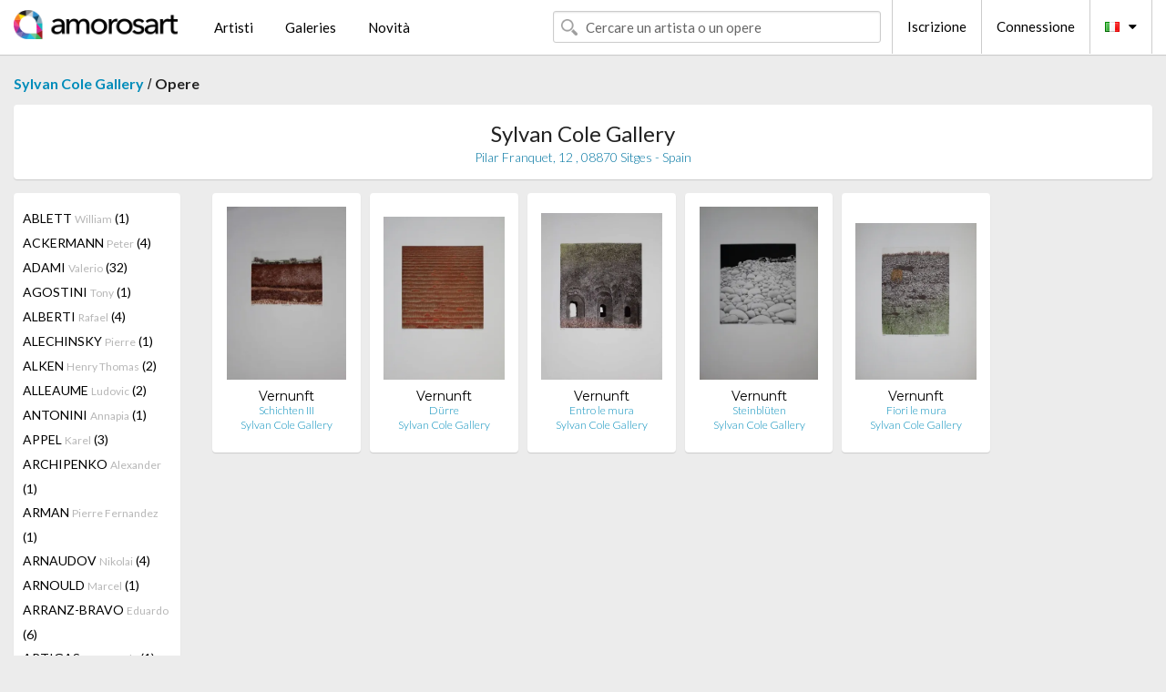

--- FILE ---
content_type: text/html; charset=UTF-8
request_url: https://it.amorosart.com/galleria-artisti-sylvan_cole_gallery-vernunft-1200-4132-1.html
body_size: 20581
content:
<!doctype html>
<html class="no-js" lang="fr">
    <head>
        <meta charset="utf-8"/>
        <meta name="viewport" content="width=device-width, initial-scale=1.0" />
                <title>Le opere di Verena Vernunft proposti da Sylvan Cole Gallery sul portale Amorosart</title>
                        <meta name="description" content="Sylvan Cole Gallery presente su Amorosart grafiche originali, litografie o incisioni di Verena Vernunft" />
                        <meta name="keywords" content="Sylvan Cole Gallery, Litografie, Grafiche, manifesti moderni, incisioni, libri illustrati, in vendita di Vernunft" />
                <link rel="shortcut icon" type="image/x-icon" href="favicon.ico" />
        <link rel="icon" type="image/png" href="favicon.png" />
        <!-- css start -->
        <link href="https://fonts.googleapis.com/css?family=Lato:400,400italic,700,300,300italic,700italic,900,100,100italic,900italic" rel="stylesheet" type="text/css" />
        <link href="https://fonts.googleapis.com/css?family=Montserrat:400,700" rel="stylesheet" type="text/css" />
                        <link href="https://it.amorosart.com/build/page.min.css?v=1768486385" rel="stylesheet" type="text/css" />
                        <!-- css end -->
    </head>
    <body>
        <!-- header start -->
<!-- Google tag (gtag.js) -->
<script async src="https://www.googletagmanager.com/gtag/js?id=G-WCER4H6RP1"></script>
<script>
  window.dataLayer = window.dataLayer || [];
  function gtag(){dataLayer.push(arguments);}
  gtag('js', new Date());

  gtag('config', 'G-WCER4H6RP1');
  gtag('config', 'G-76ZYGJD5EP');
</script>
<div class="top-bar">
    <div class="row">
        <div class="top-bar-left">
            <ul class="headerLeft">
                <li>
                    <a  href="https://it.amorosart.com/"><img class="header-logo" src="https://it.amorosart.com/assets/images/logoAmorosart.png" width="180"></a>
                </li>
                <a class="show-for-small-only" href="javascript:void();" onclick="$('.menu-mobile').slideToggle(200);"><i class="button-menu-mobile fa fa-bars noir s32"></i></a>
                <div class="header-search-mobile show-for-small-only">
                    <form>
                            <div class="column">
                                <input id="search-mobile" type="text" class="search-mobile s16 mag-search fontLato noir radius" placeholder="Cercare un artista o un opere" data-source="https://it.amorosart.com/search.html" data-gallery="Gallerie" data-artist="Artisti" data-artwork="Opere" />
                            </div>
                    </form>
                </div>
                <li>
                    <ul class="menu s15 fontLato noir hide-for-small-only">
                        <li><a href="https://it.amorosart.com/artisti-contemporanei-moderni.html">Artisti</a></li>
                        <li><a href="https://it.amorosart.com/galleria-grafiche-originali.html">Galeries</a></li>
                        <li><a href="https://it.amorosart.com/grafiche-litografie.html">Novità</a></li>
                    </ul>
                </li>
            </ul>
        </div>
        <div class="top-bar-right">
            <ul class="headerRight hide-for-small-only">  
                <li class="header-search">
                    <form>
                        <div class="row collapse postfix-round">
                            <div class="columns">
                                <input id="search" type="text" class="s15 fontLato noir radius mag-search" placeholder="Cercare un artista o un opere"  data-source="https://it.amorosart.com/search.html" data-gallery="Gallerie" data-artist="Artisti" data-artwork="Opere" />
                            </div>
                        </div>
                    </form>
                </li>
                <li class="header-links">
                    <ul class="menu s15 fontLato noir">
                        <li><a href="https://it.amorosart.com/signup.html">Iscrizione</a></li><li><a href="https://it.amorosart.com/signin.html">Connessione</a></li><li><a id="bt-flags" href="#" onclick="$('#other-flags').slideToggle(100);"><i class="famfamfam-flags it mr10"></i><i class="fa fa-caret-down"></i></a>
                            <ul id="other-flags" class="fontLato s14">
                                                                                                <li><a href="https://www.amorosart.com/"><i class="famfamfam-flags fr mr5"></i></a></li>
                                                                                                                                <li><a href="https://en.amorosart.com/"><i class="famfamfam-flags en mr5"></i></a></li>
                                                                                                                                <li><a href="https://es.amorosart.com/"><i class="famfamfam-flags es mr5"></i></a></li>
                                                                                                                                                                                                <li><a href="https://de.amorosart.com/"><i class="famfamfam-flags de mr5"></i></a></li>
                                                                                                                                <li><a href="https://nl.amorosart.com/"><i class="famfamfam-flags nl mr5"></i></a></li>
                                                                                                                                <li><a href="https://pt.amorosart.com/"><i class="famfamfam-flags pt mr5"></i></a></li>
                                                                                                                                <li><a href="https://cn.amorosart.com/"><i class="famfamfam-flags cn mr5"></i></a></li>
                                                                                                                                <li><a href="https://jp.amorosart.com/"><i class="famfamfam-flags jp mr5"></i></a></li>
                                                                                                                                <li><a href="https://ru.amorosart.com/"><i class="famfamfam-flags ru mr5"></i></a></li>
                                                                                            </ul>
                        </li>
                    </ul>
                </li>
            </ul>
        </div>
    </div>
</div>
<div class="menu-mobile" style="display:none">
    <a href="https://it.amorosart.com/artisti-contemporanei-moderni.html" class="fontLato">Artisti</a>
    <a href="https://it.amorosart.com/galleria-grafiche-originali.html" class="fontLato">Galeries</a>
    <a href="https://it.amorosart.com/grafiche-litografie.html" class="fontLato">Novità</a>
    <a href="https://it.amorosart.com/signup.html" class="fontLato noir">Iscrizione</a>
    <a href="https://it.amorosart.com/signin.html" class="fontLato noir">Connessione</a>
</div>
<div class="espace20"></div>
<!-- header end -->
        <!-- page start -->
<div class="row prints">
    <div class="column">
        <span class="fontLatoBold s16"><a href="https://it.amorosart.com/galleria-grafiche-sylvan_cole_gallery-1200.html">Sylvan Cole Gallery</a></span> / 
        <span class="fontLatoBold s16" style="display:inline-block">Opere</span>
    </div>
</div>
<div class="espace10"></div>
<div class="row prints artworks-detail">
    <div class="column">
        <div class="columns bgBlanc p15 alignC l22">
            <h1 class="fontLato s24">Sylvan Cole Gallery</h1>
            <h2 class="fontLatoLight s14 bleu">Pilar Franquet, 12 , 08870 Sitges - Spain</h2>
        </div>
    </div>
</div>
<div class="espace15"></div>
<div class="row prints">
    <div class="column large-2 medium-3 mb15">
        <div class="columns bgBlanc p15 gallery-artist-menu">
                            <a href="https://it.amorosart.com/galleria-artisti-sylvan_cole_gallery-ablett-1200-1486-1.html" class="columns medium-12 small-6 fontLato s14 noir l26 ">ABLETT <span class="s12 grisC">William</span> (1)</a>
                            <a href="https://it.amorosart.com/galleria-artisti-sylvan_cole_gallery-ackermann-1200-3899-1.html" class="columns medium-12 small-6 fontLato s14 noir l26 ">ACKERMANN <span class="s12 grisC">Peter</span> (4)</a>
                            <a href="https://it.amorosart.com/galleria-artisti-sylvan_cole_gallery-adami-1200-5-1.html" class="columns medium-12 small-6 fontLato s14 noir l26 ">ADAMI <span class="s12 grisC">Valerio</span> (32)</a>
                            <a href="https://it.amorosart.com/galleria-artisti-sylvan_cole_gallery-agostini-1200-3109-1.html" class="columns medium-12 small-6 fontLato s14 noir l26 ">AGOSTINI  <span class="s12 grisC">Tony</span> (1)</a>
                            <a href="https://it.amorosart.com/galleria-artisti-sylvan_cole_gallery-alberti-1200-4221-1.html" class="columns medium-12 small-6 fontLato s14 noir l26 ">ALBERTI <span class="s12 grisC">Rafael</span> (4)</a>
                            <a href="https://it.amorosart.com/galleria-artisti-sylvan_cole_gallery-alechinsky-1200-15-1.html" class="columns medium-12 small-6 fontLato s14 noir l26 ">ALECHINSKY <span class="s12 grisC">Pierre</span> (1)</a>
                            <a href="https://it.amorosart.com/galleria-artisti-sylvan_cole_gallery-alken-1200-4951-1.html" class="columns medium-12 small-6 fontLato s14 noir l26 ">ALKEN <span class="s12 grisC">Henry Thomas</span> (2)</a>
                            <a href="https://it.amorosart.com/galleria-artisti-sylvan_cole_gallery-alleaume-1200-1488-1.html" class="columns medium-12 small-6 fontLato s14 noir l26 ">ALLEAUME <span class="s12 grisC">Ludovic</span> (2)</a>
                            <a href="https://it.amorosart.com/galleria-artisti-sylvan_cole_gallery-antonini-1200-3363-1.html" class="columns medium-12 small-6 fontLato s14 noir l26 ">ANTONINI <span class="s12 grisC">Annapia</span> (1)</a>
                            <a href="https://it.amorosart.com/galleria-artisti-sylvan_cole_gallery-appel-1200-30-1.html" class="columns medium-12 small-6 fontLato s14 noir l26 ">APPEL <span class="s12 grisC">Karel</span> (3)</a>
                            <a href="https://it.amorosart.com/galleria-artisti-sylvan_cole_gallery-archipenko-1200-33-1.html" class="columns medium-12 small-6 fontLato s14 noir l26 ">ARCHIPENKO <span class="s12 grisC">Alexander</span> (1)</a>
                            <a href="https://it.amorosart.com/galleria-artisti-sylvan_cole_gallery-arman-1200-36-1.html" class="columns medium-12 small-6 fontLato s14 noir l26 ">ARMAN <span class="s12 grisC">Pierre Fernandez</span> (1)</a>
                            <a href="https://it.amorosart.com/galleria-artisti-sylvan_cole_gallery-arnaudov-1200-5925-1.html" class="columns medium-12 small-6 fontLato s14 noir l26 ">ARNAUDOV <span class="s12 grisC">Nikolai</span> (4)</a>
                            <a href="https://it.amorosart.com/galleria-artisti-sylvan_cole_gallery-arnould-1200-4179-1.html" class="columns medium-12 small-6 fontLato s14 noir l26 ">ARNOULD <span class="s12 grisC">Marcel</span> (1)</a>
                            <a href="https://it.amorosart.com/galleria-artisti-sylvan_cole_gallery-arranz-bravo-1200-2155-1.html" class="columns medium-12 small-6 fontLato s14 noir l26 ">ARRANZ-BRAVO <span class="s12 grisC">Eduardo</span> (6)</a>
                            <a href="https://it.amorosart.com/galleria-artisti-sylvan_cole_gallery-artigas-1200-2374-1.html" class="columns medium-12 small-6 fontLato s14 noir l26 ">ARTIGAS <span class="s12 grisC">Joan Gardy</span> (1)</a>
                            <a href="https://it.amorosart.com/galleria-artisti-sylvan_cole_gallery-asselin-1200-3683-1.html" class="columns medium-12 small-6 fontLato s14 noir l26 ">ASSELIN <span class="s12 grisC">Maurice</span> (3)</a>
                            <a href="https://it.amorosart.com/galleria-artisti-sylvan_cole_gallery-auberjonois-1200-3581-1.html" class="columns medium-12 small-6 fontLato s14 noir l26 ">AUBERJONOIS <span class="s12 grisC">René</span> (1)</a>
                            <a href="https://it.amorosart.com/galleria-artisti-sylvan_cole_gallery-augustin-1200-3894-1.html" class="columns medium-12 small-6 fontLato s14 noir l26 ">AUGUSTIN <span class="s12 grisC">Edgar</span> (1)</a>
                            <a href="https://it.amorosart.com/galleria-artisti-sylvan_cole_gallery-avery-1200-5885-1.html" class="columns medium-12 small-6 fontLato s14 noir l26 ">AVERY <span class="s12 grisC">Milton</span> (1)</a>
                            <a href="https://it.amorosart.com/galleria-artisti-sylvan_cole_gallery-bachem-1200-4623-1.html" class="columns medium-12 small-6 fontLato s14 noir l26 ">BACHEM <span class="s12 grisC">Bele</span> (2)</a>
                            <a href="https://it.amorosart.com/galleria-artisti-sylvan_cole_gallery-ball-1200-4285-1.html" class="columns medium-12 small-6 fontLato s14 noir l26 ">BALL <span class="s12 grisC">George</span> (1)</a>
                            <a href="https://it.amorosart.com/galleria-artisti-sylvan_cole_gallery-balthus-1200-65-1.html" class="columns medium-12 small-6 fontLato s14 noir l26 ">BALTHUS <span class="s12 grisC"></span> (1)</a>
                            <a href="https://it.amorosart.com/galleria-artisti-sylvan_cole_gallery-bantau-1200-4519-1.html" class="columns medium-12 small-6 fontLato s14 noir l26 ">BANTAU <span class="s12 grisC">Hugo</span> (1)</a>
                            <a href="https://it.amorosart.com/galleria-artisti-sylvan_cole_gallery-barcelo-1200-67-1.html" class="columns medium-12 small-6 fontLato s14 noir l26 ">BARCELO <span class="s12 grisC">Miquel</span> (1)</a>
                            <a href="https://it.amorosart.com/galleria-artisti-sylvan_cole_gallery-barfuss-1200-4060-1.html" class="columns medium-12 small-6 fontLato s14 noir l26 ">BARFUSS <span class="s12 grisC">Ina</span> (1)</a>
                            <a href="https://it.amorosart.com/galleria-artisti-sylvan_cole_gallery-bargheer-1200-2287-1.html" class="columns medium-12 small-6 fontLato s14 noir l26 ">BARGHEER <span class="s12 grisC">Eduard</span> (11)</a>
                            <a href="https://it.amorosart.com/galleria-artisti-sylvan_cole_gallery-barlach-1200-3932-1.html" class="columns medium-12 small-6 fontLato s14 noir l26 ">BARLACH <span class="s12 grisC">Ernst</span> (3)</a>
                            <a href="https://it.amorosart.com/galleria-artisti-sylvan_cole_gallery-barnet-1200-70-1.html" class="columns medium-12 small-6 fontLato s14 noir l26 ">BARNET <span class="s12 grisC">Will</span> (2)</a>
                            <a href="https://it.amorosart.com/galleria-artisti-sylvan_cole_gallery-barta-1200-3804-1.html" class="columns medium-12 small-6 fontLato s14 noir l26 ">BARTA <span class="s12 grisC">Laszlo</span> (2)</a>
                            <a href="https://it.amorosart.com/galleria-artisti-sylvan_cole_gallery-baskin-1200-77-1.html" class="columns medium-12 small-6 fontLato s14 noir l26 ">BASKIN <span class="s12 grisC">Leonard</span> (12)</a>
                            <a href="https://it.amorosart.com/galleria-artisti-sylvan_cole_gallery-basquiat-1200-78-1.html" class="columns medium-12 small-6 fontLato s14 noir l26 ">BASQUIAT <span class="s12 grisC">Jean-Michel</span> (1)</a>
                            <a href="https://it.amorosart.com/galleria-artisti-sylvan_cole_gallery-baud-bovy-1200-3793-1.html" class="columns medium-12 small-6 fontLato s14 noir l26 ">BAUD-BOVY <span class="s12 grisC"></span> (1)</a>
                            <a href="https://it.amorosart.com/galleria-artisti-sylvan_cole_gallery-baudier-1200-4206-1.html" class="columns medium-12 small-6 fontLato s14 noir l26 ">BAUDIER <span class="s12 grisC">Paul</span> (1)</a>
                            <a href="https://it.amorosart.com/galleria-artisti-sylvan_cole_gallery-baudnik-1200-5017-1.html" class="columns medium-12 small-6 fontLato s14 noir l26 ">BAUDNIK <span class="s12 grisC">Aemilian</span> (3)</a>
                            <a href="https://it.amorosart.com/galleria-artisti-sylvan_cole_gallery-bazaine-1200-1872-1.html" class="columns medium-12 small-6 fontLato s14 noir l26 ">BAZAINE <span class="s12 grisC">Jean</span> (1)</a>
                            <a href="https://it.amorosart.com/galleria-artisti-sylvan_cole_gallery-bazire-1200-3798-1.html" class="columns medium-12 small-6 fontLato s14 noir l26 ">BAZIRE <span class="s12 grisC">Pierre</span> (1)</a>
                            <a href="https://it.amorosart.com/galleria-artisti-sylvan_cole_gallery-bechtold-1200-2371-1.html" class="columns medium-12 small-6 fontLato s14 noir l26 ">BECHTOLD <span class="s12 grisC">Erwin</span> (3)</a>
                            <a href="https://it.amorosart.com/galleria-artisti-sylvan_cole_gallery-becking-1200-3754-1.html" class="columns medium-12 small-6 fontLato s14 noir l26 ">BECKING <span class="s12 grisC">Horst</span> (2)</a>
                            <a href="https://it.amorosart.com/galleria-artisti-sylvan_cole_gallery-beeri-1200-3822-1.html" class="columns medium-12 small-6 fontLato s14 noir l26 ">BEERI <span class="s12 grisC">Tuvia</span> (8)</a>
                            <a href="https://it.amorosart.com/galleria-artisti-sylvan_cole_gallery-bejot-1200-96-1.html" class="columns medium-12 small-6 fontLato s14 noir l26 ">BEJOT <span class="s12 grisC">Eugene</span> (5)</a>
                            <a href="https://it.amorosart.com/galleria-artisti-sylvan_cole_gallery-belling-1200-4618-1.html" class="columns medium-12 small-6 fontLato s14 noir l26 ">BELLING <span class="s12 grisC">Rudolf</span> (5)</a>
                            <a href="https://it.amorosart.com/galleria-artisti-sylvan_cole_gallery-bellmer-1200-99-1.html" class="columns medium-12 small-6 fontLato s14 noir l26 ">BELLMER <span class="s12 grisC">Hans</span> (6)</a>
                            <a href="https://it.amorosart.com/galleria-artisti-sylvan_cole_gallery-beltrand-1200-3760-1.html" class="columns medium-12 small-6 fontLato s14 noir l26 ">BELTRAND <span class="s12 grisC">Jacques</span> (1)</a>
                            <a href="https://it.amorosart.com/galleria-artisti-sylvan_cole_gallery-benoist-1200-5162-1.html" class="columns medium-12 small-6 fontLato s14 noir l26 ">BENOIST <span class="s12 grisC">Félix</span> (2)</a>
                            <a href="https://it.amorosart.com/galleria-artisti-sylvan_cole_gallery-bergevin-1200-5957-1.html" class="columns medium-12 small-6 fontLato s14 noir l26 ">BERGEVIN <span class="s12 grisC">Albert</span> (1)</a>
                            <a href="https://it.amorosart.com/galleria-artisti-sylvan_cole_gallery-bergmann-1200-4518-1.html" class="columns medium-12 small-6 fontLato s14 noir l26 ">BERGMANN <span class="s12 grisC">Gerhart</span> (1)</a>
                            <a href="https://it.amorosart.com/galleria-artisti-sylvan_cole_gallery-berman-1200-4660-1.html" class="columns medium-12 small-6 fontLato s14 noir l26 ">BERMAN <span class="s12 grisC">Eugene</span> (3)</a>
                            <a href="https://it.amorosart.com/galleria-artisti-sylvan_cole_gallery-bernsau-1200-4495-1.html" class="columns medium-12 small-6 fontLato s14 noir l26 ">BERNSAU <span class="s12 grisC">Lutz</span> (1)</a>
                            <a href="https://it.amorosart.com/galleria-artisti-sylvan_cole_gallery-berque-1200-3761-1.html" class="columns medium-12 small-6 fontLato s14 noir l26 ">BERQUE <span class="s12 grisC">Jean</span> (1)</a>
                            <a href="https://it.amorosart.com/galleria-artisti-sylvan_cole_gallery-berrocal-1200-2053-1.html" class="columns medium-12 small-6 fontLato s14 noir l26 ">BERROCAL <span class="s12 grisC">Miguel</span> (2)</a>
                            <a href="https://it.amorosart.com/galleria-artisti-sylvan_cole_gallery-berthold-1200-3702-1.html" class="columns medium-12 small-6 fontLato s14 noir l26 ">BERTHOLD <span class="s12 grisC">Hans</span> (1)</a>
                            <a href="https://it.amorosart.com/galleria-artisti-sylvan_cole_gallery-berthold-mahn-1200-5965-1.html" class="columns medium-12 small-6 fontLato s14 noir l26 ">BERTHOLD-MAHN <span class="s12 grisC">Charles</span> (1)</a>
                            <a href="https://it.amorosart.com/galleria-artisti-sylvan_cole_gallery-besnard-1200-1443-1.html" class="columns medium-12 small-6 fontLato s14 noir l26 ">BESNARD <span class="s12 grisC">Albert</span> (5)</a>
                            <a href="https://it.amorosart.com/galleria-artisti-sylvan_cole_gallery-beurdeley-1200-1493-1.html" class="columns medium-12 small-6 fontLato s14 noir l26 ">BEURDELEY <span class="s12 grisC">Jacques</span> (3)</a>
                            <a href="https://it.amorosart.com/galleria-artisti-sylvan_cole_gallery-beyerle-1200-5926-1.html" class="columns medium-12 small-6 fontLato s14 noir l26 ">BEYERLE <span class="s12 grisC">Burkhart</span> (3)</a>
                            <a href="https://it.amorosart.com/galleria-artisti-sylvan_cole_gallery-biederbick-1200-3762-1.html" class="columns medium-12 small-6 fontLato s14 noir l26 ">BIEDERBICK <span class="s12 grisC">Karlheinz</span> (1)</a>
                            <a href="https://it.amorosart.com/galleria-artisti-sylvan_cole_gallery-billert-1200-5916-1.html" class="columns medium-12 small-6 fontLato s14 noir l26 ">BILLERT <span class="s12 grisC">Max</span> (1)</a>
                            <a href="https://it.amorosart.com/galleria-artisti-sylvan_cole_gallery-birnbaum-1200-3738-1.html" class="columns medium-12 small-6 fontLato s14 noir l26 ">BIRNBAUM <span class="s12 grisC">Uriel</span> (1)</a>
                            <a href="https://it.amorosart.com/galleria-artisti-sylvan_cole_gallery-bishop-1200-118-1.html" class="columns medium-12 small-6 fontLato s14 noir l26 ">BISHOP <span class="s12 grisC">Isabel</span> (4)</a>
                            <a href="https://it.amorosart.com/galleria-artisti-sylvan_cole_gallery-bissière-1200-3813-1.html" class="columns medium-12 small-6 fontLato s14 noir l26 ">BISSIÈRE <span class="s12 grisC">Martin</span> (7)</a>
                            <a href="https://it.amorosart.com/galleria-artisti-sylvan_cole_gallery-blampied-1200-2269-1.html" class="columns medium-12 small-6 fontLato s14 noir l26 ">BLAMPIED <span class="s12 grisC">Edmund</span> (1)</a>
                            <a href="https://it.amorosart.com/galleria-artisti-sylvan_cole_gallery-blocherer-1200-5083-1.html" class="columns medium-12 small-6 fontLato s14 noir l26 ">BLOCHERER <span class="s12 grisC">Karl</span> (1)</a>
                            <a href="https://it.amorosart.com/galleria-artisti-sylvan_cole_gallery-bo-1200-1862-1.html" class="columns medium-12 small-6 fontLato s14 noir l26 ">BO <span class="s12 grisC">Lars</span> (1)</a>
                            <a href="https://it.amorosart.com/galleria-artisti-sylvan_cole_gallery-bohorquez-1200-3675-1.html" class="columns medium-12 small-6 fontLato s14 noir l26 ">BOHORQUEZ <span class="s12 grisC">Margarita</span> (17)</a>
                            <a href="https://it.amorosart.com/galleria-artisti-sylvan_cole_gallery-boix_alvarez-1200-4964-1.html" class="columns medium-12 small-6 fontLato s14 noir l26 ">BOIX ALVAREZ <span class="s12 grisC">Manuel</span> (1)</a>
                            <a href="https://it.amorosart.com/galleria-artisti-sylvan_cole_gallery-bol-1200-5258-1.html" class="columns medium-12 small-6 fontLato s14 noir l26 ">BOL <span class="s12 grisC">Ferdinand</span> (1)</a>
                            <a href="https://it.amorosart.com/galleria-artisti-sylvan_cole_gallery-bonanno-1200-5888-1.html" class="columns medium-12 small-6 fontLato s14 noir l26 ">BONANNO <span class="s12 grisC">Carman</span> (1)</a>
                            <a href="https://it.amorosart.com/galleria-artisti-sylvan_cole_gallery-bonfils-1200-3720-1.html" class="columns medium-12 small-6 fontLato s14 noir l26 ">BONFILS <span class="s12 grisC">Robert</span> (4)</a>
                            <a href="https://it.amorosart.com/galleria-artisti-sylvan_cole_gallery-bongibault-1200-3872-1.html" class="columns medium-12 small-6 fontLato s14 noir l26 ">BONGIBAULT <span class="s12 grisC">André</span> (1)</a>
                            <a href="https://it.amorosart.com/galleria-artisti-sylvan_cole_gallery-bonheur-1200-3861-1.html" class="columns medium-12 small-6 fontLato s14 noir l26 ">BONHEUR <span class="s12 grisC">Rosa</span> (1)</a>
                            <a href="https://it.amorosart.com/galleria-artisti-sylvan_cole_gallery-boni-1200-2415-1.html" class="columns medium-12 small-6 fontLato s14 noir l26 ">BONI <span class="s12 grisC">Paolo</span> (1)</a>
                            <a href="https://it.amorosart.com/galleria-artisti-sylvan_cole_gallery-bonington-1200-1444-1.html" class="columns medium-12 small-6 fontLato s14 noir l26 ">BONINGTON <span class="s12 grisC">Richard</span> (1)</a>
                            <a href="https://it.amorosart.com/galleria-artisti-sylvan_cole_gallery-bonnard-1200-132-1.html" class="columns medium-12 small-6 fontLato s14 noir l26 ">BONNARD <span class="s12 grisC">Pierre</span> (2)</a>
                            <a href="https://it.amorosart.com/galleria-artisti-sylvan_cole_gallery-borra-1200-4728-1.html" class="columns medium-12 small-6 fontLato s14 noir l26 ">BORRA <span class="s12 grisC">Pompeo</span> (1)</a>
                            <a href="https://it.amorosart.com/galleria-artisti-sylvan_cole_gallery-borrell_palazón-1200-2167-1.html" class="columns medium-12 small-6 fontLato s14 noir l26 ">BORRELL PALAZÓN <span class="s12 grisC">Alfons</span> (3)</a>
                            <a href="https://it.amorosart.com/galleria-artisti-sylvan_cole_gallery-bossi-1200-3967-1.html" class="columns medium-12 small-6 fontLato s14 noir l26 ">BOSSI <span class="s12 grisC">Benigno</span> (1)</a>
                            <a href="https://it.amorosart.com/galleria-artisti-sylvan_cole_gallery-botchev-1200-4891-1.html" class="columns medium-12 small-6 fontLato s14 noir l26 ">BOTCHEV <span class="s12 grisC">Ivan</span> (1)</a>
                            <a href="https://it.amorosart.com/galleria-artisti-sylvan_cole_gallery-botero-1200-138-1.html" class="columns medium-12 small-6 fontLato s14 noir l26 ">BOTERO <span class="s12 grisC">Fernando</span> (1)</a>
                            <a href="https://it.amorosart.com/galleria-artisti-sylvan_cole_gallery-böttger-1200-5118-1.html" class="columns medium-12 small-6 fontLato s14 noir l26 ">BÖTTGER <span class="s12 grisC">Gunter</span> (1)</a>
                            <a href="https://it.amorosart.com/galleria-artisti-sylvan_cole_gallery-boucher-1200-142-1.html" class="columns medium-12 small-6 fontLato s14 noir l26 ">BOUCHER <span class="s12 grisC">Lucien</span> (2)</a>
                            <a href="https://it.amorosart.com/galleria-artisti-sylvan_cole_gallery-bouleau-1200-3839-1.html" class="columns medium-12 small-6 fontLato s14 noir l26 ">BOULEAU <span class="s12 grisC">Charles</span> (1)</a>
                            <a href="https://it.amorosart.com/galleria-artisti-sylvan_cole_gallery-boussingault-1200-3832-1.html" class="columns medium-12 small-6 fontLato s14 noir l26 ">BOUSSINGAULT <span class="s12 grisC">Jean-Louis</span> (2)</a>
                            <a href="https://it.amorosart.com/galleria-artisti-sylvan_cole_gallery-boutet-1200-3607-1.html" class="columns medium-12 small-6 fontLato s14 noir l26 ">BOUTET <span class="s12 grisC">Henry</span> (1)</a>
                            <a href="https://it.amorosart.com/galleria-artisti-sylvan_cole_gallery-boutet-lagrée-1200-4571-1.html" class="columns medium-12 small-6 fontLato s14 noir l26 ">BOUTET-LAGRÉE <span class="s12 grisC">Paul</span> (1)</a>
                            <a href="https://it.amorosart.com/galleria-artisti-sylvan_cole_gallery-bracquemond-1200-1445-1.html" class="columns medium-12 small-6 fontLato s14 noir l26 ">BRACQUEMOND <span class="s12 grisC">Felix</span> (9)</a>
                            <a href="https://it.amorosart.com/galleria-artisti-sylvan_cole_gallery-bradshaw-1200-5887-1.html" class="columns medium-12 small-6 fontLato s14 noir l26 ">BRADSHAW <span class="s12 grisC">George A</span> (1)</a>
                            <a href="https://it.amorosart.com/galleria-artisti-sylvan_cole_gallery-bradtke-1200-4837-1.html" class="columns medium-12 small-6 fontLato s14 noir l26 ">BRADTKE <span class="s12 grisC">Peter</span> (1)</a>
                            <a href="https://it.amorosart.com/galleria-artisti-sylvan_cole_gallery-brancaforte-1200-3800-1.html" class="columns medium-12 small-6 fontLato s14 noir l26 ">BRANCAFORTE <span class="s12 grisC">Valeria</span> (3)</a>
                            <a href="https://it.amorosart.com/galleria-artisti-sylvan_cole_gallery-brandstätter-1200-3856-1.html" class="columns medium-12 small-6 fontLato s14 noir l26 ">BRANDSTÄTTER <span class="s12 grisC">Karl</span> (2)</a>
                            <a href="https://it.amorosart.com/galleria-artisti-sylvan_cole_gallery-brangwyn-1200-3212-1.html" class="columns medium-12 small-6 fontLato s14 noir l26 ">BRANGWYN <span class="s12 grisC">Frank</span> (3)</a>
                            <a href="https://it.amorosart.com/galleria-artisti-sylvan_cole_gallery-braque-1200-152-1.html" class="columns medium-12 small-6 fontLato s14 noir l26 ">BRAQUE <span class="s12 grisC">Georges</span> (5)</a>
                            <a href="https://it.amorosart.com/galleria-artisti-sylvan_cole_gallery-braumüller-havermann-1200-3734-1.html" class="columns medium-12 small-6 fontLato s14 noir l26 ">BRAUMÜLLER-HAVERMANN <span class="s12 grisC">Margarete</span> (1)</a>
                            <a href="https://it.amorosart.com/galleria-artisti-sylvan_cole_gallery-brauner-1200-1352-1.html" class="columns medium-12 small-6 fontLato s14 noir l26 ">BRAUNER <span class="s12 grisC">Victor</span> (1)</a>
                            <a href="https://it.amorosart.com/galleria-artisti-sylvan_cole_gallery-breiter-1200-3829-1.html" class="columns medium-12 small-6 fontLato s14 noir l26 ">BREITER <span class="s12 grisC">Herbert</span> (10)</a>
                            <a href="https://it.amorosart.com/galleria-artisti-sylvan_cole_gallery-bremer-1200-3965-1.html" class="columns medium-12 small-6 fontLato s14 noir l26 ">BREMER <span class="s12 grisC">Uwe</span> (4)</a>
                            <a href="https://it.amorosart.com/galleria-artisti-sylvan_cole_gallery-brendel-1200-4567-1.html" class="columns medium-12 small-6 fontLato s14 noir l26 ">BRENDEL <span class="s12 grisC">Micha</span> (1)</a>
                            <a href="https://it.amorosart.com/galleria-artisti-sylvan_cole_gallery-brouet-1200-164-1.html" class="columns medium-12 small-6 fontLato s14 noir l26 ">BROUET <span class="s12 grisC">Auguste</span> (4)</a>
                            <a href="https://it.amorosart.com/galleria-artisti-sylvan_cole_gallery-bruni-1200-2297-1.html" class="columns medium-12 small-6 fontLato s14 noir l26 ">BRUNI <span class="s12 grisC">Bruno</span> (1)</a>
                            <a href="https://it.amorosart.com/galleria-artisti-sylvan_cole_gallery-bryen-1200-1365-1.html" class="columns medium-12 small-6 fontLato s14 noir l26 ">BRYEN <span class="s12 grisC">Camille</span> (1)</a>
                            <a href="https://it.amorosart.com/galleria-artisti-sylvan_cole_gallery-bub-1200-3897-1.html" class="columns medium-12 small-6 fontLato s14 noir l26 ">BUB <span class="s12 grisC">Werner</span> (2)</a>
                            <a href="https://it.amorosart.com/galleria-artisti-sylvan_cole_gallery-buchholz-1200-4956-1.html" class="columns medium-12 small-6 fontLato s14 noir l26 ">BUCHHOLZ <span class="s12 grisC">Wolff</span> (3)</a>
                            <a href="https://it.amorosart.com/galleria-artisti-sylvan_cole_gallery-buffet-1200-175-1.html" class="columns medium-12 small-6 fontLato s14 noir l26 ">BUFFET <span class="s12 grisC">Bernard</span> (2)</a>
                            <a href="https://it.amorosart.com/galleria-artisti-sylvan_cole_gallery-buhot-1200-176-1.html" class="columns medium-12 small-6 fontLato s14 noir l26 ">BUHOT <span class="s12 grisC">Felix</span> (11)</a>
                            <a href="https://it.amorosart.com/galleria-artisti-sylvan_cole_gallery-bunz-1200-3748-1.html" class="columns medium-12 small-6 fontLato s14 noir l26 ">BUNZ <span class="s12 grisC">Werner</span> (1)</a>
                            <a href="https://it.amorosart.com/galleria-artisti-sylvan_cole_gallery-burwitz-1200-4882-1.html" class="columns medium-12 small-6 fontLato s14 noir l26 ">BURWITZ <span class="s12 grisC">Nils</span> (2)</a>
                            <a href="https://it.amorosart.com/galleria-artisti-sylvan_cole_gallery-bury-1200-187-1.html" class="columns medium-12 small-6 fontLato s14 noir l26 ">BURY <span class="s12 grisC">Pol</span> (1)</a>
                            <a href="https://it.amorosart.com/galleria-artisti-sylvan_cole_gallery-butler-1200-4620-1.html" class="columns medium-12 small-6 fontLato s14 noir l26 ">BUTLER <span class="s12 grisC">Reg</span> (2)</a>
                            <a href="https://it.amorosart.com/galleria-artisti-sylvan_cole_gallery-cage-1200-2102-1.html" class="columns medium-12 small-6 fontLato s14 noir l26 ">CAGE <span class="s12 grisC">John</span> (1)</a>
                            <a href="https://it.amorosart.com/galleria-artisti-sylvan_cole_gallery-calderara-1200-190-1.html" class="columns medium-12 small-6 fontLato s14 noir l26 ">CALDERARA <span class="s12 grisC">Antonio</span> (2)</a>
                            <a href="https://it.amorosart.com/galleria-artisti-sylvan_cole_gallery-callot-1200-4680-1.html" class="columns medium-12 small-6 fontLato s14 noir l26 ">CALLOT <span class="s12 grisC">Jacques</span> (5)</a>
                            <a href="https://it.amorosart.com/galleria-artisti-sylvan_cole_gallery-camacho-1200-1383-1.html" class="columns medium-12 small-6 fontLato s14 noir l26 ">CAMACHO  <span class="s12 grisC">Jorge</span> (2)</a>
                            <a href="https://it.amorosart.com/galleria-artisti-sylvan_cole_gallery-cameron-1200-191-1.html" class="columns medium-12 small-6 fontLato s14 noir l26 ">CAMERON <span class="s12 grisC">David Young</span> (1)</a>
                            <a href="https://it.amorosart.com/galleria-artisti-sylvan_cole_gallery-campendonk-1200-3214-1.html" class="columns medium-12 small-6 fontLato s14 noir l26 ">CAMPENDONK <span class="s12 grisC">Heinrich</span> (4)</a>
                            <a href="https://it.amorosart.com/galleria-artisti-sylvan_cole_gallery-campigli-1200-194-1.html" class="columns medium-12 small-6 fontLato s14 noir l26 ">CAMPIGLI <span class="s12 grisC">Massimo</span> (1)</a>
                            <a href="https://it.amorosart.com/galleria-artisti-sylvan_cole_gallery-cane-1200-2556-1.html" class="columns medium-12 small-6 fontLato s14 noir l26 ">CANE <span class="s12 grisC">Louis</span> (2)</a>
                            <a href="https://it.amorosart.com/galleria-artisti-sylvan_cole_gallery-capogrossi-1200-1346-1.html" class="columns medium-12 small-6 fontLato s14 noir l26 ">CAPOGROSSI <span class="s12 grisC">Giuseppe </span> (1)</a>
                            <a href="https://it.amorosart.com/galleria-artisti-sylvan_cole_gallery-carlègle-1200-3830-1.html" class="columns medium-12 small-6 fontLato s14 noir l26 ">CARLÈGLE <span class="s12 grisC"></span> (1)</a>
                            <a href="https://it.amorosart.com/galleria-artisti-sylvan_cole_gallery-carolis_de-1200-3854-1.html" class="columns medium-12 small-6 fontLato s14 noir l26 ">CAROLIS (DE) <span class="s12 grisC">Adolfo</span> (1)</a>
                            <a href="https://it.amorosart.com/galleria-artisti-sylvan_cole_gallery-carqueville-1200-3816-1.html" class="columns medium-12 small-6 fontLato s14 noir l26 ">CARQUEVILLE <span class="s12 grisC">Will</span> (1)</a>
                            <a href="https://it.amorosart.com/galleria-artisti-sylvan_cole_gallery-carriere-1200-1657-1.html" class="columns medium-12 small-6 fontLato s14 noir l26 ">CARRIERE <span class="s12 grisC">Eugene</span> (1)</a>
                            <a href="https://it.amorosart.com/galleria-artisti-sylvan_cole_gallery-carzou-1200-1498-1.html" class="columns medium-12 small-6 fontLato s14 noir l26 ">CARZOU <span class="s12 grisC">Jean</span> (1)</a>
                            <a href="https://it.amorosart.com/galleria-artisti-sylvan_cole_gallery-cazin-1200-5972-1.html" class="columns medium-12 small-6 fontLato s14 noir l26 ">CAZIN <span class="s12 grisC">Jean-Charles</span> (1)</a>
                            <a href="https://it.amorosart.com/galleria-artisti-sylvan_cole_gallery-cela-1200-5608-1.html" class="columns medium-12 small-6 fontLato s14 noir l26 ">CELA <span class="s12 grisC">Camilo Jose</span> (1)</a>
                            <a href="https://it.amorosart.com/galleria-artisti-sylvan_cole_gallery-cezanne-1200-215-1.html" class="columns medium-12 small-6 fontLato s14 noir l26 ">CEZANNE <span class="s12 grisC">Paul</span> (1)</a>
                            <a href="https://it.amorosart.com/galleria-artisti-sylvan_cole_gallery-chadel-1200-5962-1.html" class="columns medium-12 small-6 fontLato s14 noir l26 ">CHADEL <span class="s12 grisC">Jules</span> (1)</a>
                            <a href="https://it.amorosart.com/galleria-artisti-sylvan_cole_gallery-chagall-1200-218-1.html" class="columns medium-12 small-6 fontLato s14 noir l26 ">CHAGALL <span class="s12 grisC">Marc</span> (5)</a>
                            <a href="https://it.amorosart.com/galleria-artisti-sylvan_cole_gallery-chahine-1200-220-1.html" class="columns medium-12 small-6 fontLato s14 noir l26 ">CHAHINE <span class="s12 grisC">Edgar</span> (13)</a>
                            <a href="https://it.amorosart.com/galleria-artisti-sylvan_cole_gallery-chambers-1200-3820-1.html" class="columns medium-12 small-6 fontLato s14 noir l26 ">CHAMBERS <span class="s12 grisC">Robert William</span> (1)</a>
                            <a href="https://it.amorosart.com/galleria-artisti-sylvan_cole_gallery-chancho-1200-3063-1.html" class="columns medium-12 small-6 fontLato s14 noir l26 ">CHANCHO <span class="s12 grisC">Joaquín</span> (9)</a>
                            <a href="https://it.amorosart.com/galleria-artisti-sylvan_cole_gallery-chandler-1200-5975-1.html" class="columns medium-12 small-6 fontLato s14 noir l26 ">CHANDLER <span class="s12 grisC">George Walter</span> (1)</a>
                            <a href="https://it.amorosart.com/galleria-artisti-sylvan_cole_gallery-chapelain-midy-1200-2805-1.html" class="columns medium-12 small-6 fontLato s14 noir l26 ">CHAPELAIN-MIDY <span class="s12 grisC">Roger</span> (1)</a>
                            <a href="https://it.amorosart.com/galleria-artisti-sylvan_cole_gallery-chase-1200-3694-1.html" class="columns medium-12 small-6 fontLato s14 noir l26 ">CHASE <span class="s12 grisC">William Merritt</span> (1)</a>
                            <a href="https://it.amorosart.com/galleria-artisti-sylvan_cole_gallery-chassériau-1200-3691-1.html" class="columns medium-12 small-6 fontLato s14 noir l26 ">CHASSÉRIAU <span class="s12 grisC">Théodore</span> (4)</a>
                            <a href="https://it.amorosart.com/galleria-artisti-sylvan_cole_gallery-cheret-1200-3471-1.html" class="columns medium-12 small-6 fontLato s14 noir l26 ">CHERET <span class="s12 grisC">Jules</span> (1)</a>
                            <a href="https://it.amorosart.com/galleria-artisti-sylvan_cole_gallery-chillida-1200-234-1.html" class="columns medium-12 small-6 fontLato s14 noir l26 ">CHILLIDA <span class="s12 grisC">Eduardo</span> (5)</a>
                            <a href="https://it.amorosart.com/galleria-artisti-sylvan_cole_gallery-chimot-1200-235-1.html" class="columns medium-12 small-6 fontLato s14 noir l26 ">CHIMOT <span class="s12 grisC">Edouard</span> (1)</a>
                            <a href="https://it.amorosart.com/galleria-artisti-sylvan_cole_gallery-church-1200-3695-1.html" class="columns medium-12 small-6 fontLato s14 noir l26 ">CHURCH <span class="s12 grisC">Frederick Stuart</span> (1)</a>
                            <a href="https://it.amorosart.com/galleria-artisti-sylvan_cole_gallery-cimiotti-1200-4142-1.html" class="columns medium-12 small-6 fontLato s14 noir l26 ">CIMIOTTI <span class="s12 grisC">Emil</span> (1)</a>
                            <a href="https://it.amorosart.com/galleria-artisti-sylvan_cole_gallery-ciry-1200-3354-1.html" class="columns medium-12 small-6 fontLato s14 noir l26 ">CIRY <span class="s12 grisC">Michel</span> (1)</a>
                            <a href="https://it.amorosart.com/galleria-artisti-sylvan_cole_gallery-cissarz-1200-4969-1.html" class="columns medium-12 small-6 fontLato s14 noir l26 ">CISSARZ <span class="s12 grisC">Johann Vincenz</span> (1)</a>
                            <a href="https://it.amorosart.com/galleria-artisti-sylvan_cole_gallery-clairin-1200-3787-1.html" class="columns medium-12 small-6 fontLato s14 noir l26 ">CLAIRIN <span class="s12 grisC">Pierre-Eugène</span> (1)</a>
                            <a href="https://it.amorosart.com/galleria-artisti-sylvan_cole_gallery-claret-1200-5897-1.html" class="columns medium-12 small-6 fontLato s14 noir l26 ">CLARET <span class="s12 grisC">Joan</span> (1)</a>
                            <a href="https://it.amorosart.com/galleria-artisti-sylvan_cole_gallery-clavé-1200-247-1.html" class="columns medium-12 small-6 fontLato s14 noir l26 ">CLAVÉ <span class="s12 grisC">Antoni</span> (2)</a>
                            <a href="https://it.amorosart.com/galleria-artisti-sylvan_cole_gallery-cocteau-1200-256-1.html" class="columns medium-12 small-6 fontLato s14 noir l26 ">COCTEAU <span class="s12 grisC">Jean</span> (1)</a>
                            <a href="https://it.amorosart.com/galleria-artisti-sylvan_cole_gallery-coester-1200-5019-1.html" class="columns medium-12 small-6 fontLato s14 noir l26 ">COESTER <span class="s12 grisC">Otto</span> (1)</a>
                            <a href="https://it.amorosart.com/galleria-artisti-sylvan_cole_gallery-colin-1200-2945-1.html" class="columns medium-12 small-6 fontLato s14 noir l26 ">COLIN <span class="s12 grisC">Paul</span> (1)</a>
                            <a href="https://it.amorosart.com/galleria-artisti-sylvan_cole_gallery-collin-1200-2411-1.html" class="columns medium-12 small-6 fontLato s14 noir l26 ">COLLIN <span class="s12 grisC">Pierre</span> (1)</a>
                            <a href="https://it.amorosart.com/galleria-artisti-sylvan_cole_gallery-colucci-1200-5924-1.html" class="columns medium-12 small-6 fontLato s14 noir l26 ">COLUCCI <span class="s12 grisC">Gio</span> (1)</a>
                            <a href="https://it.amorosart.com/galleria-artisti-sylvan_cole_gallery-condé-1200-1613-1.html" class="columns medium-12 small-6 fontLato s14 noir l26 ">CONDÉ <span class="s12 grisC">Miguel</span> (5)</a>
                            <a href="https://it.amorosart.com/galleria-artisti-sylvan_cole_gallery-conte-1200-4481-1.html" class="columns medium-12 small-6 fontLato s14 noir l26 ">CONTE <span class="s12 grisC">Guillermo</span> (1)</a>
                            <a href="https://it.amorosart.com/galleria-artisti-sylvan_cole_gallery-cords-1200-3970-1.html" class="columns medium-12 small-6 fontLato s14 noir l26 ">CORDS <span class="s12 grisC">Jens</span> (1)</a>
                            <a href="https://it.amorosart.com/galleria-artisti-sylvan_cole_gallery-corinth-1200-268-1.html" class="columns medium-12 small-6 fontLato s14 noir l26 ">CORINTH <span class="s12 grisC">Lovis</span> (1)</a>
                            <a href="https://it.amorosart.com/galleria-artisti-sylvan_cole_gallery-cormenzana-1200-1922-1.html" class="columns medium-12 small-6 fontLato s14 noir l26 ">CORMENZANA <span class="s12 grisC">Enric</span> (3)</a>
                            <a href="https://it.amorosart.com/galleria-artisti-sylvan_cole_gallery-corneille-1200-271-1.html" class="columns medium-12 small-6 fontLato s14 noir l26 ">CORNEILLE <span class="s12 grisC">Guillaume</span> (1)</a>
                            <a href="https://it.amorosart.com/galleria-artisti-sylvan_cole_gallery-corot-1200-273-1.html" class="columns medium-12 small-6 fontLato s14 noir l26 ">COROT <span class="s12 grisC">Jean-Baptiste-Camille</span> (3)</a>
                            <a href="https://it.amorosart.com/galleria-artisti-sylvan_cole_gallery-corso-1200-5913-1.html" class="columns medium-12 small-6 fontLato s14 noir l26 ">CORSO <span class="s12 grisC">Gregory</span> (1)</a>
                            <a href="https://it.amorosart.com/galleria-artisti-sylvan_cole_gallery-cottet-1200-275-1.html" class="columns medium-12 small-6 fontLato s14 noir l26 ">COTTET <span class="s12 grisC">Charles</span> (4)</a>
                            <a href="https://it.amorosart.com/galleria-artisti-sylvan_cole_gallery-coudrain-1200-4598-1.html" class="columns medium-12 small-6 fontLato s14 noir l26 ">COUDRAIN <span class="s12 grisC">Brigitte</span> (1)</a>
                            <a href="https://it.amorosart.com/galleria-artisti-sylvan_cole_gallery-coussens-1200-3686-1.html" class="columns medium-12 small-6 fontLato s14 noir l26 ">COUSSENS <span class="s12 grisC">Armand</span> (2)</a>
                            <a href="https://it.amorosart.com/galleria-artisti-sylvan_cole_gallery-cox-1200-4723-1.html" class="columns medium-12 small-6 fontLato s14 noir l26 ">COX <span class="s12 grisC">Richard A</span> (2)</a>
                            <a href="https://it.amorosart.com/galleria-artisti-sylvan_cole_gallery-cuixart-1200-2171-1.html" class="columns medium-12 small-6 fontLato s14 noir l26 ">CUIXART <span class="s12 grisC">Modest</span> (1)</a>
                            <a href="https://it.amorosart.com/galleria-artisti-sylvan_cole_gallery-czichon-1200-3866-1.html" class="columns medium-12 small-6 fontLato s14 noir l26 ">CZICHON <span class="s12 grisC">Joachim</span> (5)</a>
                            <a href="https://it.amorosart.com/galleria-artisti-sylvan_cole_gallery-dho-1200-3763-1.html" class="columns medium-12 small-6 fontLato s14 noir l26 ">D'HO <span class="s12 grisC">Régis</span> (1)</a>
                            <a href="https://it.amorosart.com/galleria-artisti-sylvan_cole_gallery-dahms-1200-4088-1.html" class="columns medium-12 small-6 fontLato s14 noir l26 ">DAHMS <span class="s12 grisC">Irmgard</span> (1)</a>
                            <a href="https://it.amorosart.com/galleria-artisti-sylvan_cole_gallery-dali-1200-291-1.html" class="columns medium-12 small-6 fontLato s14 noir l26 ">DALI <span class="s12 grisC">Salvador</span> (4)</a>
                            <a href="https://it.amorosart.com/galleria-artisti-sylvan_cole_gallery-dalvit-1200-3201-1.html" class="columns medium-12 small-6 fontLato s14 noir l26 ">DALVIT <span class="s12 grisC">Oskar</span> (1)</a>
                            <a href="https://it.amorosart.com/galleria-artisti-sylvan_cole_gallery-danto-1200-5939-1.html" class="columns medium-12 small-6 fontLato s14 noir l26 ">DANTO <span class="s12 grisC">Arthur</span> (1)</a>
                            <a href="https://it.amorosart.com/galleria-artisti-sylvan_cole_gallery-daragnès-1200-5956-1.html" class="columns medium-12 small-6 fontLato s14 noir l26 ">DARAGNÈS <span class="s12 grisC">Jean Gabriel</span> (1)</a>
                            <a href="https://it.amorosart.com/galleria-artisti-sylvan_cole_gallery-daubigny-1200-1450-1.html" class="columns medium-12 small-6 fontLato s14 noir l26 ">DAUBIGNY <span class="s12 grisC">Charles-Francois</span> (8)</a>
                            <a href="https://it.amorosart.com/galleria-artisti-sylvan_cole_gallery-daubigny-1200-5960-1.html" class="columns medium-12 small-6 fontLato s14 noir l26 ">DAUBIGNY <span class="s12 grisC">Karl Pierre</span> (1)</a>
                            <a href="https://it.amorosart.com/galleria-artisti-sylvan_cole_gallery-david-1200-4706-1.html" class="columns medium-12 small-6 fontLato s14 noir l26 ">DAVID <span class="s12 grisC">Hermine</span> (1)</a>
                            <a href="https://it.amorosart.com/galleria-artisti-sylvan_cole_gallery-day-1200-3719-1.html" class="columns medium-12 small-6 fontLato s14 noir l26 ">DAY <span class="s12 grisC">Richard</span> (1)</a>
                            <a href="https://it.amorosart.com/galleria-artisti-sylvan_cole_gallery-de_feure-1200-1503-1.html" class="columns medium-12 small-6 fontLato s14 noir l26 ">DE FEURE <span class="s12 grisC">Georges</span> (2)</a>
                            <a href="https://it.amorosart.com/galleria-artisti-sylvan_cole_gallery-de_latenay-1200-1504-1.html" class="columns medium-12 small-6 fontLato s14 noir l26 ">DE LATENAY <span class="s12 grisC">Gaston</span> (1)</a>
                            <a href="https://it.amorosart.com/galleria-artisti-sylvan_cole_gallery-de_rosa-1200-4692-1.html" class="columns medium-12 small-6 fontLato s14 noir l26 ">DE ROSA <span class="s12 grisC">Raffaele</span> (11)</a>
                            <a href="https://it.amorosart.com/galleria-artisti-sylvan_cole_gallery-de_segonzac-1200-364-1.html" class="columns medium-12 small-6 fontLato s14 noir l26 ">DE SEGONZAC <span class="s12 grisC">André Dunoyer</span> (4)</a>
                            <a href="https://it.amorosart.com/galleria-artisti-sylvan_cole_gallery-decaris-1200-1502-1.html" class="columns medium-12 small-6 fontLato s14 noir l26 ">DECARIS <span class="s12 grisC">Albert</span> (9)</a>
                            <a href="https://it.amorosart.com/galleria-artisti-sylvan_cole_gallery-decker-kern-1200-5934-1.html" class="columns medium-12 small-6 fontLato s14 noir l26 ">DECKER-KERN <span class="s12 grisC">Regina</span> (2)</a>
                            <a href="https://it.amorosart.com/galleria-artisti-sylvan_cole_gallery-degas-1200-311-1.html" class="columns medium-12 small-6 fontLato s14 noir l26 ">DEGAS <span class="s12 grisC">Edgar</span> (1)</a>
                            <a href="https://it.amorosart.com/galleria-artisti-sylvan_cole_gallery-degendorfer-1200-4488-1.html" class="columns medium-12 small-6 fontLato s14 noir l26 ">DEGENDORFER <span class="s12 grisC">Peter</span> (3)</a>
                            <a href="https://it.amorosart.com/galleria-artisti-sylvan_cole_gallery-dehn-1200-4593-1.html" class="columns medium-12 small-6 fontLato s14 noir l26 ">DEHN <span class="s12 grisC">Adolf</span> (1)</a>
                            <a href="https://it.amorosart.com/galleria-artisti-sylvan_cole_gallery-delacroix-1200-3712-1.html" class="columns medium-12 small-6 fontLato s14 noir l26 ">DELACROIX <span class="s12 grisC">Eugène</span> (2)</a>
                            <a href="https://it.amorosart.com/galleria-artisti-sylvan_cole_gallery-delatre-1200-1506-1.html" class="columns medium-12 small-6 fontLato s14 noir l26 ">DELATRE <span class="s12 grisC">Eugene</span> (4)</a>
                            <a href="https://it.amorosart.com/galleria-artisti-sylvan_cole_gallery-della_bella-1200-3601-1.html" class="columns medium-12 small-6 fontLato s14 noir l26 ">DELLA BELLA <span class="s12 grisC">Stefano</span> (1)</a>
                            <a href="https://it.amorosart.com/galleria-artisti-sylvan_cole_gallery-denis-1200-3637-1.html" class="columns medium-12 small-6 fontLato s14 noir l26 ">DENIS <span class="s12 grisC">Maurice</span> (5)</a>
                            <a href="https://it.amorosart.com/galleria-artisti-sylvan_cole_gallery-denis-1200-5959-1.html" class="columns medium-12 small-6 fontLato s14 noir l26 ">DENIS <span class="s12 grisC">Claudius</span> (1)</a>
                            <a href="https://it.amorosart.com/galleria-artisti-sylvan_cole_gallery-derain-1200-326-1.html" class="columns medium-12 small-6 fontLato s14 noir l26 ">DERAIN <span class="s12 grisC">André</span> (5)</a>
                            <a href="https://it.amorosart.com/galleria-artisti-sylvan_cole_gallery-diego_de-1200-3805-1.html" class="columns medium-12 small-6 fontLato s14 noir l26 ">DIEGO (DE) <span class="s12 grisC">Julio</span> (1)</a>
                            <a href="https://it.amorosart.com/galleria-artisti-sylvan_cole_gallery-diehl-1200-4667-1.html" class="columns medium-12 small-6 fontLato s14 noir l26 ">DIEHL <span class="s12 grisC">Hans-Jürgen </span> (1)</a>
                            <a href="https://it.amorosart.com/galleria-artisti-sylvan_cole_gallery-dietrich-1200-4524-1.html" class="columns medium-12 small-6 fontLato s14 noir l26 ">DIETRICH <span class="s12 grisC"> Teresa</span> (1)</a>
                            <a href="https://it.amorosart.com/galleria-artisti-sylvan_cole_gallery-dillmann-1200-4729-1.html" class="columns medium-12 small-6 fontLato s14 noir l26 ">DILLMANN <span class="s12 grisC">Marianne</span> (1)</a>
                            <a href="https://it.amorosart.com/galleria-artisti-sylvan_cole_gallery-dillon-1200-3708-1.html" class="columns medium-12 small-6 fontLato s14 noir l26 ">DILLON <span class="s12 grisC">Henri-Patrice</span> (3)</a>
                            <a href="https://it.amorosart.com/galleria-artisti-sylvan_cole_gallery-dittrich-1200-2335-1.html" class="columns medium-12 small-6 fontLato s14 noir l26 ">DITTRICH <span class="s12 grisC">Simon</span> (6)</a>
                            <a href="https://it.amorosart.com/galleria-artisti-sylvan_cole_gallery-dix-1200-3615-1.html" class="columns medium-12 small-6 fontLato s14 noir l26 ">DIX <span class="s12 grisC">Otto</span> (4)</a>
                            <a href="https://it.amorosart.com/galleria-artisti-sylvan_cole_gallery-donadini-1200-3684-1.html" class="columns medium-12 small-6 fontLato s14 noir l26 ">DONADINI <span class="s12 grisC">Jean-Paul</span> (4)</a>
                            <a href="https://it.amorosart.com/galleria-artisti-sylvan_cole_gallery-donin-1200-4911-1.html" class="columns medium-12 small-6 fontLato s14 noir l26 ">DONIN <span class="s12 grisC">Christoph</span> (1)</a>
                            <a href="https://it.amorosart.com/galleria-artisti-sylvan_cole_gallery-dorazio-1200-349-1.html" class="columns medium-12 small-6 fontLato s14 noir l26 ">DORAZIO <span class="s12 grisC">Piero</span> (3)</a>
                            <a href="https://it.amorosart.com/galleria-artisti-sylvan_cole_gallery-dörfler-1200-3848-1.html" class="columns medium-12 small-6 fontLato s14 noir l26 ">DÖRFLER <span class="s12 grisC">Roland</span> (1)</a>
                            <a href="https://it.amorosart.com/galleria-artisti-sylvan_cole_gallery-drehbusch-1200-4732-1.html" class="columns medium-12 small-6 fontLato s14 noir l26 ">DREHBUSCH <span class="s12 grisC">Günter</span> (2)</a>
                            <a href="https://it.amorosart.com/galleria-artisti-sylvan_cole_gallery-dress-1200-4482-1.html" class="columns medium-12 small-6 fontLato s14 noir l26 ">DRESS <span class="s12 grisC">Andreas</span> (2)</a>
                            <a href="https://it.amorosart.com/galleria-artisti-sylvan_cole_gallery-dressler-1200-4006-1.html" class="columns medium-12 small-6 fontLato s14 noir l26 ">DRESSLER <span class="s12 grisC">August Wilhelm</span> (1)</a>
                            <a href="https://it.amorosart.com/galleria-artisti-sylvan_cole_gallery-drewes-1200-355-1.html" class="columns medium-12 small-6 fontLato s14 noir l26 ">DREWES <span class="s12 grisC">Werner</span> (2)</a>
                            <a href="https://it.amorosart.com/galleria-artisti-sylvan_cole_gallery-drian-1200-3803-1.html" class="columns medium-12 small-6 fontLato s14 noir l26 ">DRIAN <span class="s12 grisC">Etienne-Adrien</span> (1)</a>
                            <a href="https://it.amorosart.com/galleria-artisti-sylvan_cole_gallery-dubuffet-1200-359-1.html" class="columns medium-12 small-6 fontLato s14 noir l26 ">DUBUFFET <span class="s12 grisC">Jean</span> (1)</a>
                            <a href="https://it.amorosart.com/galleria-artisti-sylvan_cole_gallery-dufy-1200-361-1.html" class="columns medium-12 small-6 fontLato s14 noir l26 ">DUFY <span class="s12 grisC">Raoul</span> (7)</a>
                            <a href="https://it.amorosart.com/galleria-artisti-sylvan_cole_gallery-dulac-1200-3794-1.html" class="columns medium-12 small-6 fontLato s14 noir l26 ">DULAC <span class="s12 grisC">Jean</span> (2)</a>
                            <a href="https://it.amorosart.com/galleria-artisti-sylvan_cole_gallery-dunois-1200-5889-1.html" class="columns medium-12 small-6 fontLato s14 noir l26 ">DUNOIS <span class="s12 grisC">Master</span> (2)</a>
                            <a href="https://it.amorosart.com/galleria-artisti-sylvan_cole_gallery-dunoyer_de_segonzac-1200-5593-1.html" class="columns medium-12 small-6 fontLato s14 noir l26 ">DUNOYER DE SEGONZAC <span class="s12 grisC">André</span> (4)</a>
                            <a href="https://it.amorosart.com/galleria-artisti-sylvan_cole_gallery-dutczynska-1200-3723-1.html" class="columns medium-12 small-6 fontLato s14 noir l26 ">DUTCZYNSKA <span class="s12 grisC">Irma Von</span> (1)</a>
                            <a href="https://it.amorosart.com/galleria-artisti-sylvan_cole_gallery-east-1200-4963-1.html" class="columns medium-12 small-6 fontLato s14 noir l26 ">EAST <span class="s12 grisC">Alfred</span> (1)</a>
                            <a href="https://it.amorosart.com/galleria-artisti-sylvan_cole_gallery-ebert-1200-4099-1.html" class="columns medium-12 small-6 fontLato s14 noir l26 ">EBERT <span class="s12 grisC">Gerda</span> (10)</a>
                            <a href="https://it.amorosart.com/galleria-artisti-sylvan_cole_gallery-edelmann-1200-4145-1.html" class="columns medium-12 small-6 fontLato s14 noir l26 ">EDELMANN <span class="s12 grisC">Hanno</span> (1)</a>
                            <a href="https://it.amorosart.com/galleria-artisti-sylvan_cole_gallery-eemans-1200-5085-1.html" class="columns medium-12 small-6 fontLato s14 noir l26 ">EEMANS <span class="s12 grisC">Marc</span> (1)</a>
                            <a href="https://it.amorosart.com/galleria-artisti-sylvan_cole_gallery-eggenschwiler-1200-3933-1.html" class="columns medium-12 small-6 fontLato s14 noir l26 ">EGGENSCHWILER <span class="s12 grisC">Franz</span> (1)</a>
                            <a href="https://it.amorosart.com/galleria-artisti-sylvan_cole_gallery-ehrenberger-1200-5952-1.html" class="columns medium-12 small-6 fontLato s14 noir l26 ">EHRENBERGER <span class="s12 grisC">Ludwig Lutz</span> (1)</a>
                            <a href="https://it.amorosart.com/galleria-artisti-sylvan_cole_gallery-eliasberg-1200-4273-1.html" class="columns medium-12 small-6 fontLato s14 noir l26 ">ELIASBERG <span class="s12 grisC">Paul</span> (3)</a>
                            <a href="https://it.amorosart.com/galleria-artisti-sylvan_cole_gallery-engels-1200-1454-1.html" class="columns medium-12 small-6 fontLato s14 noir l26 ">ENGELS <span class="s12 grisC">Robert</span> (1)</a>
                            <a href="https://it.amorosart.com/galleria-artisti-sylvan_cole_gallery-ensor-1200-379-1.html" class="columns medium-12 small-6 fontLato s14 noir l26 ">ENSOR <span class="s12 grisC">James</span> (1)</a>
                            <a href="https://it.amorosart.com/galleria-artisti-sylvan_cole_gallery-erhardt-1200-4275-1.html" class="columns medium-12 small-6 fontLato s14 noir l26 ">ERHARDT <span class="s12 grisC">Hans Martin</span> (1)</a>
                            <a href="https://it.amorosart.com/galleria-artisti-sylvan_cole_gallery-erler-1200-4952-1.html" class="columns medium-12 small-6 fontLato s14 noir l26 ">ERLER <span class="s12 grisC">Georg</span> (1)</a>
                            <a href="https://it.amorosart.com/galleria-artisti-sylvan_cole_gallery-erni-1200-1762-1.html" class="columns medium-12 small-6 fontLato s14 noir l26 ">ERNI <span class="s12 grisC">Hans</span> (1)</a>
                            <a href="https://it.amorosart.com/galleria-artisti-sylvan_cole_gallery-ernst-1200-381-1.html" class="columns medium-12 small-6 fontLato s14 noir l26 ">ERNST <span class="s12 grisC">Max</span> (2)</a>
                            <a href="https://it.amorosart.com/galleria-artisti-sylvan_cole_gallery-esteve-1200-385-1.html" class="columns medium-12 small-6 fontLato s14 noir l26 ">ESTEVE <span class="s12 grisC">Maurice</span> (1)</a>
                            <a href="https://it.amorosart.com/galleria-artisti-sylvan_cole_gallery-etien-1200-3765-1.html" class="columns medium-12 small-6 fontLato s14 noir l26 ">ETIEN' <span class="s12 grisC"></span> (1)</a>
                            <a href="https://it.amorosart.com/galleria-artisti-sylvan_cole_gallery-fabre-1200-3690-1.html" class="columns medium-12 small-6 fontLato s14 noir l26 ">FABRE <span class="s12 grisC">Auguste</span> (1)</a>
                            <a href="https://it.amorosart.com/galleria-artisti-sylvan_cole_gallery-faivre-1200-3711-1.html" class="columns medium-12 small-6 fontLato s14 noir l26 ">FAIVRE <span class="s12 grisC">Abel</span> (2)</a>
                            <a href="https://it.amorosart.com/galleria-artisti-sylvan_cole_gallery-falguière-1200-3696-1.html" class="columns medium-12 small-6 fontLato s14 noir l26 ">FALGUIÈRE <span class="s12 grisC">Alexandre</span> (2)</a>
                            <a href="https://it.amorosart.com/galleria-artisti-sylvan_cole_gallery-fanti-1200-4527-1.html" class="columns medium-12 small-6 fontLato s14 noir l26 ">FANTI <span class="s12 grisC">Lucio</span> (1)</a>
                            <a href="https://it.amorosart.com/galleria-artisti-sylvan_cole_gallery-fantin-latour-1200-397-1.html" class="columns medium-12 small-6 fontLato s14 noir l26 ">FANTIN-LATOUR <span class="s12 grisC">Henri-Theodore</span> (8)</a>
                            <a href="https://it.amorosart.com/galleria-artisti-sylvan_cole_gallery-fanto-1200-3709-1.html" class="columns medium-12 small-6 fontLato s14 noir l26 ">FANTO <span class="s12 grisC">Leonhard</span> (2)</a>
                            <a href="https://it.amorosart.com/galleria-artisti-sylvan_cole_gallery-fateh-1200-5199-1.html" class="columns medium-12 small-6 fontLato s14 noir l26 ">FATEH <span class="s12 grisC">Susan</span> (4)</a>
                            <a href="https://it.amorosart.com/galleria-artisti-sylvan_cole_gallery-fathwinter-1200-5915-1.html" class="columns medium-12 small-6 fontLato s14 noir l26 ">FATHWINTER <span class="s12 grisC">Franz Alfred Theophil</span> (1)</a>
                            <a href="https://it.amorosart.com/galleria-artisti-sylvan_cole_gallery-fazzini-1200-1765-1.html" class="columns medium-12 small-6 fontLato s14 noir l26 ">FAZZINI <span class="s12 grisC">Pericle</span> (4)</a>
                            <a href="https://it.amorosart.com/galleria-artisti-sylvan_cole_gallery-fedorov-1200-5931-1.html" class="columns medium-12 small-6 fontLato s14 noir l26 ">FEDOROV <span class="s12 grisC">Alexander</span> (1)</a>
                            <a href="https://it.amorosart.com/galleria-artisti-sylvan_cole_gallery-feininger-1200-403-1.html" class="columns medium-12 small-6 fontLato s14 noir l26 ">FEININGER <span class="s12 grisC">Lyonel</span> (1)</a>
                            <a href="https://it.amorosart.com/galleria-artisti-sylvan_cole_gallery-fekete-1200-3216-1.html" class="columns medium-12 small-6 fontLato s14 noir l26 ">FEKETE <span class="s12 grisC">Esteban</span> (3)</a>
                            <a href="https://it.amorosart.com/galleria-artisti-sylvan_cole_gallery-felixmuller-1200-2564-1.html" class="columns medium-12 small-6 fontLato s14 noir l26 ">FELIXMULLER  <span class="s12 grisC">Conrad</span> (3)</a>
                            <a href="https://it.amorosart.com/galleria-artisti-sylvan_cole_gallery-feuser-1200-4133-1.html" class="columns medium-12 small-6 fontLato s14 noir l26 ">FEUSER <span class="s12 grisC">Astrid</span> (2)</a>
                            <a href="https://it.amorosart.com/galleria-artisti-sylvan_cole_gallery-fini-1200-408-1.html" class="columns medium-12 small-6 fontLato s14 noir l26 ">FINI <span class="s12 grisC">Leonor</span> (3)</a>
                            <a href="https://it.amorosart.com/galleria-artisti-sylvan_cole_gallery-finsterer-1200-4937-1.html" class="columns medium-12 small-6 fontLato s14 noir l26 ">FINSTERER <span class="s12 grisC">Alfred</span> (20)</a>
                            <a href="https://it.amorosart.com/galleria-artisti-sylvan_cole_gallery-fiorini-1200-2572-1.html" class="columns medium-12 small-6 fontLato s14 noir l26 ">FIORINI <span class="s12 grisC">Marcel</span> (1)</a>
                            <a href="https://it.amorosart.com/galleria-artisti-sylvan_cole_gallery-fischer-1200-3751-1.html" class="columns medium-12 small-6 fontLato s14 noir l26 ">FISCHER <span class="s12 grisC">Hans</span> (1)</a>
                            <a href="https://it.amorosart.com/galleria-artisti-sylvan_cole_gallery-fischer-1200-4605-1.html" class="columns medium-12 small-6 fontLato s14 noir l26 ">FISCHER <span class="s12 grisC">Fritz</span> (1)</a>
                            <a href="https://it.amorosart.com/galleria-artisti-sylvan_cole_gallery-fleischmann-1200-4089-1.html" class="columns medium-12 small-6 fontLato s14 noir l26 ">FLEISCHMANN <span class="s12 grisC">Norbert</span> (2)</a>
                            <a href="https://it.amorosart.com/galleria-artisti-sylvan_cole_gallery-flocon-1200-2872-1.html" class="columns medium-12 small-6 fontLato s14 noir l26 ">FLOCON <span class="s12 grisC">Albert</span> (1)</a>
                            <a href="https://it.amorosart.com/galleria-artisti-sylvan_cole_gallery-florsheim-1200-3818-1.html" class="columns medium-12 small-6 fontLato s14 noir l26 ">FLORSHEIM <span class="s12 grisC">Richard</span> (1)</a>
                            <a href="https://it.amorosart.com/galleria-artisti-sylvan_cole_gallery-flurschütz-1200-4061-1.html" class="columns medium-12 small-6 fontLato s14 noir l26 ">FLURSCHÜTZ <span class="s12 grisC">Gero</span> (1)</a>
                            <a href="https://it.amorosart.com/galleria-artisti-sylvan_cole_gallery-fo-1200-5902-1.html" class="columns medium-12 small-6 fontLato s14 noir l26 ">FO <span class="s12 grisC">Dario</span> (1)</a>
                            <a href="https://it.amorosart.com/galleria-artisti-sylvan_cole_gallery-fölkersam_von-1200-3879-1.html" class="columns medium-12 small-6 fontLato s14 noir l26 ">FÖLKERSAM (VON) <span class="s12 grisC">Armin</span> (1)</a>
                            <a href="https://it.amorosart.com/galleria-artisti-sylvan_cole_gallery-folon-1200-2368-1.html" class="columns medium-12 small-6 fontLato s14 noir l26 ">FOLON <span class="s12 grisC">Jean-Michel</span> (1)</a>
                            <a href="https://it.amorosart.com/galleria-artisti-sylvan_cole_gallery-fontela-1200-3681-1.html" class="columns medium-12 small-6 fontLato s14 noir l26 ">FONTELA <span class="s12 grisC">Hugo</span> (2)</a>
                            <a href="https://it.amorosart.com/galleria-artisti-sylvan_cole_gallery-forain-1200-425-1.html" class="columns medium-12 small-6 fontLato s14 noir l26 ">FORAIN <span class="s12 grisC">Jean</span> (3)</a>
                            <a href="https://it.amorosart.com/galleria-artisti-sylvan_cole_gallery-forg-1200-426-1.html" class="columns medium-12 small-6 fontLato s14 noir l26 ">FORG <span class="s12 grisC">Gunther</span> (1)</a>
                            <a href="https://it.amorosart.com/galleria-artisti-sylvan_cole_gallery-fortuny_i_marsal-1200-3730-1.html" class="columns medium-12 small-6 fontLato s14 noir l26 ">FORTUNY I MARSAL <span class="s12 grisC">Mariano</span> (2)</a>
                            <a href="https://it.amorosart.com/galleria-artisti-sylvan_cole_gallery-foster-1200-5606-1.html" class="columns medium-12 small-6 fontLato s14 noir l26 ">FOSTER <span class="s12 grisC">Norman</span> (1)</a>
                            <a href="https://it.amorosart.com/galleria-artisti-sylvan_cole_gallery-foujita-1200-430-1.html" class="columns medium-12 small-6 fontLato s14 noir l26 ">FOUJITA <span class="s12 grisC">Leonard Tsuguharu</span> (2)</a>
                            <a href="https://it.amorosart.com/galleria-artisti-sylvan_cole_gallery-fournier-1200-4192-1.html" class="columns medium-12 small-6 fontLato s14 noir l26 ">FOURNIER <span class="s12 grisC">Louis Edouard</span> (1)</a>
                            <a href="https://it.amorosart.com/galleria-artisti-sylvan_cole_gallery-francesconi-1200-4955-1.html" class="columns medium-12 small-6 fontLato s14 noir l26 ">FRANCESCONI <span class="s12 grisC">Mario</span> (1)</a>
                            <a href="https://it.amorosart.com/galleria-artisti-sylvan_cole_gallery-francis-1200-433-1.html" class="columns medium-12 small-6 fontLato s14 noir l26 ">FRANCIS <span class="s12 grisC">Sam</span> (1)</a>
                            <a href="https://it.amorosart.com/galleria-artisti-sylvan_cole_gallery-franke-1200-3783-1.html" class="columns medium-12 small-6 fontLato s14 noir l26 ">FRANKE <span class="s12 grisC">Reimund</span> (7)</a>
                            <a href="https://it.amorosart.com/galleria-artisti-sylvan_cole_gallery-freida-1200-4811-1.html" class="columns medium-12 small-6 fontLato s14 noir l26 ">FREIDA <span class="s12 grisC">Raphaël</span> (1)</a>
                            <a href="https://it.amorosart.com/galleria-artisti-sylvan_cole_gallery-frélaut-1200-5971-1.html" class="columns medium-12 small-6 fontLato s14 noir l26 ">FRÉLAUT <span class="s12 grisC">Jean</span> (1)</a>
                            <a href="https://it.amorosart.com/galleria-artisti-sylvan_cole_gallery-friedemann-1200-5953-1.html" class="columns medium-12 small-6 fontLato s14 noir l26 ">FRIEDEMANN <span class="s12 grisC">Daniel</span> (1)</a>
                            <a href="https://it.amorosart.com/galleria-artisti-sylvan_cole_gallery-friedlaender-1200-439-1.html" class="columns medium-12 small-6 fontLato s14 noir l26 ">FRIEDLAENDER <span class="s12 grisC">Johnny</span> (11)</a>
                            <a href="https://it.amorosart.com/galleria-artisti-sylvan_cole_gallery-friedrich-1200-4259-1.html" class="columns medium-12 small-6 fontLato s14 noir l26 ">FRIEDRICH <span class="s12 grisC">Alexander</span> (2)</a>
                            <a href="https://it.amorosart.com/galleria-artisti-sylvan_cole_gallery-friesz-1200-442-1.html" class="columns medium-12 small-6 fontLato s14 noir l26 ">FRIESZ <span class="s12 grisC">Othon</span> (1)</a>
                            <a href="https://it.amorosart.com/galleria-artisti-sylvan_cole_gallery-fröhlich-1200-3858-1.html" class="columns medium-12 small-6 fontLato s14 noir l26 ">FRÖHLICH <span class="s12 grisC">Boris</span> (1)</a>
                            <a href="https://it.amorosart.com/galleria-artisti-sylvan_cole_gallery-fromentin-1200-5937-1.html" class="columns medium-12 small-6 fontLato s14 noir l26 ">FROMENTIN <span class="s12 grisC">Eugène</span> (1)</a>
                            <a href="https://it.amorosart.com/galleria-artisti-sylvan_cole_gallery-fuchs-1200-4965-1.html" class="columns medium-12 small-6 fontLato s14 noir l26 ">FUCHS <span class="s12 grisC">Gretli</span> (4)</a>
                            <a href="https://it.amorosart.com/galleria-artisti-sylvan_cole_gallery-gallasch-1200-4253-1.html" class="columns medium-12 small-6 fontLato s14 noir l26 ">GALLASCH <span class="s12 grisC">Harald</span> (3)</a>
                            <a href="https://it.amorosart.com/galleria-artisti-sylvan_cole_gallery-gampert-1200-5338-1.html" class="columns medium-12 small-6 fontLato s14 noir l26 ">GAMPERT <span class="s12 grisC">Otto</span> (2)</a>
                            <a href="https://it.amorosart.com/galleria-artisti-sylvan_cole_gallery-garcia_benito-1200-3799-1.html" class="columns medium-12 small-6 fontLato s14 noir l26 ">GARCIA BENITO <span class="s12 grisC">Eduardo</span> (1)</a>
                            <a href="https://it.amorosart.com/galleria-artisti-sylvan_cole_gallery-gattiker-1200-4806-1.html" class="columns medium-12 small-6 fontLato s14 noir l26 ">GATTIKER <span class="s12 grisC">Hermann</span> (3)</a>
                            <a href="https://it.amorosart.com/galleria-artisti-sylvan_cole_gallery-gauguin-1200-461-1.html" class="columns medium-12 small-6 fontLato s14 noir l26 ">GAUGUIN <span class="s12 grisC">Paul</span> (2)</a>
                            <a href="https://it.amorosart.com/galleria-artisti-sylvan_cole_gallery-gehry-1200-5607-1.html" class="columns medium-12 small-6 fontLato s14 noir l26 ">GEHRY <span class="s12 grisC">Frank</span> (1)</a>
                            <a href="https://it.amorosart.com/galleria-artisti-sylvan_cole_gallery-geiger-1200-4677-1.html" class="columns medium-12 small-6 fontLato s14 noir l26 ">GEIGER <span class="s12 grisC">Willi</span> (7)</a>
                            <a href="https://it.amorosart.com/galleria-artisti-sylvan_cole_gallery-geissler-1200-3739-1.html" class="columns medium-12 small-6 fontLato s14 noir l26 ">GEISSLER <span class="s12 grisC">Paul</span> (1)</a>
                            <a href="https://it.amorosart.com/galleria-artisti-sylvan_cole_gallery-gendre-bergère-1200-4260-1.html" class="columns medium-12 small-6 fontLato s14 noir l26 ">GENDRE-BERGÈRE <span class="s12 grisC">Christine</span> (1)</a>
                            <a href="https://it.amorosart.com/galleria-artisti-sylvan_cole_gallery-gentilini-1200-1689-1.html" class="columns medium-12 small-6 fontLato s14 noir l26 ">GENTILINI <span class="s12 grisC">Franco</span> (6)</a>
                            <a href="https://it.amorosart.com/galleria-artisti-sylvan_cole_gallery-gérôme-1200-3714-1.html" class="columns medium-12 small-6 fontLato s14 noir l26 ">GÉRÔME <span class="s12 grisC">Jean-Léon</span> (2)</a>
                            <a href="https://it.amorosart.com/galleria-artisti-sylvan_cole_gallery-geyer-1200-5954-1.html" class="columns medium-12 small-6 fontLato s14 noir l26 ">GEYER <span class="s12 grisC">Hans-Jürgen</span> (5)</a>
                            <a href="https://it.amorosart.com/galleria-artisti-sylvan_cole_gallery-giacomelli-1200-3835-1.html" class="columns medium-12 small-6 fontLato s14 noir l26 ">GIACOMELLI <span class="s12 grisC">Hector</span> (1)</a>
                            <a href="https://it.amorosart.com/galleria-artisti-sylvan_cole_gallery-giacometti-1200-468-1.html" class="columns medium-12 small-6 fontLato s14 noir l26 ">GIACOMETTI <span class="s12 grisC">Alberto</span> (3)</a>
                            <a href="https://it.amorosart.com/galleria-artisti-sylvan_cole_gallery-giordano-1200-5935-1.html" class="columns medium-12 small-6 fontLato s14 noir l26 ">GIORDANO <span class="s12 grisC">Luca</span> (1)</a>
                            <a href="https://it.amorosart.com/galleria-artisti-sylvan_cole_gallery-gleizes-1200-3501-1.html" class="columns medium-12 small-6 fontLato s14 noir l26 ">GLEIZES <span class="s12 grisC">Albert</span> (2)</a>
                            <a href="https://it.amorosart.com/galleria-artisti-sylvan_cole_gallery-godard-1200-2886-1.html" class="columns medium-12 small-6 fontLato s14 noir l26 ">GODARD <span class="s12 grisC">Gabriel</span> (1)</a>
                            <a href="https://it.amorosart.com/galleria-artisti-sylvan_cole_gallery-goeneutte-1200-483-1.html" class="columns medium-12 small-6 fontLato s14 noir l26 ">GOENEUTTE <span class="s12 grisC">Norbert</span> (1)</a>
                            <a href="https://it.amorosart.com/galleria-artisti-sylvan_cole_gallery-goerg-1200-1518-1.html" class="columns medium-12 small-6 fontLato s14 noir l26 ">GOERG <span class="s12 grisC">Edouard</span> (3)</a>
                            <a href="https://it.amorosart.com/galleria-artisti-sylvan_cole_gallery-goetz-1200-1690-1.html" class="columns medium-12 small-6 fontLato s14 noir l26 ">GOETZ <span class="s12 grisC">Henri</span> (3)</a>
                            <a href="https://it.amorosart.com/galleria-artisti-sylvan_cole_gallery-gondard-1200-4715-1.html" class="columns medium-12 small-6 fontLato s14 noir l26 ">GONDARD <span class="s12 grisC">Claude</span> (1)</a>
                            <a href="https://it.amorosart.com/galleria-artisti-sylvan_cole_gallery-gonzález-1200-4909-1.html" class="columns medium-12 small-6 fontLato s14 noir l26 ">GONZÁLEZ <span class="s12 grisC">Pedro</span> (1)</a>
                            <a href="https://it.amorosart.com/galleria-artisti-sylvan_cole_gallery-gorodine-1200-3390-1.html" class="columns medium-12 small-6 fontLato s14 noir l26 ">GORODINE <span class="s12 grisC">Alexis</span> (1)</a>
                            <a href="https://it.amorosart.com/galleria-artisti-sylvan_cole_gallery-gortner-1200-4720-1.html" class="columns medium-12 small-6 fontLato s14 noir l26 ">GORTNER <span class="s12 grisC">Ute</span> (2)</a>
                            <a href="https://it.amorosart.com/galleria-artisti-sylvan_cole_gallery-gosen_von-1200-4059-1.html" class="columns medium-12 small-6 fontLato s14 noir l26 ">GOSEN (VON) <span class="s12 grisC">Markus</span> (1)</a>
                            <a href="https://it.amorosart.com/galleria-artisti-sylvan_cole_gallery-gött-1200-4517-1.html" class="columns medium-12 small-6 fontLato s14 noir l26 ">GÖTT <span class="s12 grisC">Hans</span> (2)</a>
                            <a href="https://it.amorosart.com/galleria-artisti-sylvan_cole_gallery-gould-1200-3819-1.html" class="columns medium-12 small-6 fontLato s14 noir l26 ">GOULD <span class="s12 grisC">J.j</span> (1)</a>
                            <a href="https://it.amorosart.com/galleria-artisti-sylvan_cole_gallery-goya-1200-498-1.html" class="columns medium-12 small-6 fontLato s14 noir l26 ">GOYA <span class="s12 grisC">Francisco</span> (7)</a>
                            <a href="https://it.amorosart.com/galleria-artisti-sylvan_cole_gallery-grabosch-1200-3766-1.html" class="columns medium-12 small-6 fontLato s14 noir l26 ">GRABOSCH <span class="s12 grisC">Dora</span> (1)</a>
                            <a href="https://it.amorosart.com/galleria-artisti-sylvan_cole_gallery-gradmann-1200-5927-1.html" class="columns medium-12 small-6 fontLato s14 noir l26 ">GRADMANN <span class="s12 grisC">Ernst</span> (1)</a>
                            <a href="https://it.amorosart.com/galleria-artisti-sylvan_cole_gallery-graeder-1200-3912-1.html" class="columns medium-12 small-6 fontLato s14 noir l26 ">GRAEDER <span class="s12 grisC">Hans</span> (4)</a>
                            <a href="https://it.amorosart.com/galleria-artisti-sylvan_cole_gallery-gramatté-1200-5611-1.html" class="columns medium-12 small-6 fontLato s14 noir l26 ">GRAMATTÉ <span class="s12 grisC">Walter</span> (1)</a>
                            <a href="https://it.amorosart.com/galleria-artisti-sylvan_cole_gallery-grasset-1200-3718-1.html" class="columns medium-12 small-6 fontLato s14 noir l26 ">GRASSET <span class="s12 grisC">Eugène</span> (7)</a>
                            <a href="https://it.amorosart.com/galleria-artisti-sylvan_cole_gallery-greaves-1200-4622-1.html" class="columns medium-12 small-6 fontLato s14 noir l26 ">GREAVES <span class="s12 grisC">Derrick</span> (1)</a>
                            <a href="https://it.amorosart.com/galleria-artisti-sylvan_cole_gallery-grieshaber-1200-2305-1.html" class="columns medium-12 small-6 fontLato s14 noir l26 ">GRIESHABER <span class="s12 grisC">Hap</span> (2)</a>
                            <a href="https://it.amorosart.com/galleria-artisti-sylvan_cole_gallery-gris-1200-2764-1.html" class="columns medium-12 small-6 fontLato s14 noir l26 ">GRIS  <span class="s12 grisC">Juan</span> (1)</a>
                            <a href="https://it.amorosart.com/galleria-artisti-sylvan_cole_gallery-gross-1200-3797-1.html" class="columns medium-12 small-6 fontLato s14 noir l26 ">GROSS <span class="s12 grisC">Chaim</span> (1)</a>
                            <a href="https://it.amorosart.com/galleria-artisti-sylvan_cole_gallery-grützke-1200-5013-1.html" class="columns medium-12 small-6 fontLato s14 noir l26 ">GRÜTZKE <span class="s12 grisC">Johannes</span> (10)</a>
                            <a href="https://it.amorosart.com/galleria-artisti-sylvan_cole_gallery-guerard-1200-517-1.html" class="columns medium-12 small-6 fontLato s14 noir l26 ">GUERARD <span class="s12 grisC">Henri</span> (1)</a>
                            <a href="https://it.amorosart.com/galleria-artisti-sylvan_cole_gallery-guignebault-1200-3802-1.html" class="columns medium-12 small-6 fontLato s14 noir l26 ">GUIGNEBAULT <span class="s12 grisC">Paul</span> (1)</a>
                            <a href="https://it.amorosart.com/galleria-artisti-sylvan_cole_gallery-guiguet-1200-1526-1.html" class="columns medium-12 small-6 fontLato s14 noir l26 ">GUIGUET <span class="s12 grisC">François Joseph</span> (1)</a>
                            <a href="https://it.amorosart.com/galleria-artisti-sylvan_cole_gallery-guilbert-1200-3788-1.html" class="columns medium-12 small-6 fontLato s14 noir l26 ">GUILBERT <span class="s12 grisC">Paul-Louis</span> (1)</a>
                            <a href="https://it.amorosart.com/galleria-artisti-sylvan_cole_gallery-guillaumin-1200-519-1.html" class="columns medium-12 small-6 fontLato s14 noir l26 ">GUILLAUMIN <span class="s12 grisC">Armand</span> (2)</a>
                            <a href="https://it.amorosart.com/galleria-artisti-sylvan_cole_gallery-guinovart-1200-2062-1.html" class="columns medium-12 small-6 fontLato s14 noir l26 ">GUINOVART <span class="s12 grisC">Josep</span> (37)</a>
                            <a href="https://it.amorosart.com/galleria-artisti-sylvan_cole_gallery-guston-1200-520-1.html" class="columns medium-12 small-6 fontLato s14 noir l26 ">GUSTON <span class="s12 grisC">Philip</span> (1)</a>
                            <a href="https://it.amorosart.com/galleria-artisti-sylvan_cole_gallery-guttuso-1200-1694-1.html" class="columns medium-12 small-6 fontLato s14 noir l26 ">GUTTUSO <span class="s12 grisC">Renato</span> (7)</a>
                            <a href="https://it.amorosart.com/galleria-artisti-sylvan_cole_gallery-haas-1200-521-1.html" class="columns medium-12 small-6 fontLato s14 noir l26 ">HAAS <span class="s12 grisC">Richard</span> (4)</a>
                            <a href="https://it.amorosart.com/galleria-artisti-sylvan_cole_gallery-haasbauer-wallrath-1200-5018-1.html" class="columns medium-12 small-6 fontLato s14 noir l26 ">HAASBAUER-WALLRATH <span class="s12 grisC">Helene</span> (2)</a>
                            <a href="https://it.amorosart.com/galleria-artisti-sylvan_cole_gallery-haass-1200-2353-1.html" class="columns medium-12 small-6 fontLato s14 noir l26 ">HAASS <span class="s12 grisC">Terry</span> (1)</a>
                            <a href="https://it.amorosart.com/galleria-artisti-sylvan_cole_gallery-haden-1200-523-1.html" class="columns medium-12 small-6 fontLato s14 noir l26 ">HADEN <span class="s12 grisC">Sir Francis Seymour</span> (2)</a>
                            <a href="https://it.amorosart.com/galleria-artisti-sylvan_cole_gallery-hadzi-1200-4601-1.html" class="columns medium-12 small-6 fontLato s14 noir l26 ">HADZI <span class="s12 grisC">Dimitri</span> (15)</a>
                            <a href="https://it.amorosart.com/galleria-artisti-sylvan_cole_gallery-hadzihasanovic-1200-4553-1.html" class="columns medium-12 small-6 fontLato s14 noir l26 ">HADZIHASANOVIC <span class="s12 grisC">Sadko</span> (1)</a>
                            <a href="https://it.amorosart.com/galleria-artisti-sylvan_cole_gallery-hafner-1200-4708-1.html" class="columns medium-12 small-6 fontLato s14 noir l26 ">HAFNER <span class="s12 grisC">Jonas</span> (1)</a>
                            <a href="https://it.amorosart.com/galleria-artisti-sylvan_cole_gallery-häger-1200-4525-1.html" class="columns medium-12 small-6 fontLato s14 noir l26 ">HÄGER <span class="s12 grisC">Hermann</span> (1)</a>
                            <a href="https://it.amorosart.com/galleria-artisti-sylvan_cole_gallery-halm-1200-3940-1.html" class="columns medium-12 small-6 fontLato s14 noir l26 ">HALM <span class="s12 grisC">Peter</span> (3)</a>
                            <a href="https://it.amorosart.com/galleria-artisti-sylvan_cole_gallery-hamann-1200-5117-1.html" class="columns medium-12 small-6 fontLato s14 noir l26 ">HAMANN <span class="s12 grisC">Paul</span> (1)</a>
                            <a href="https://it.amorosart.com/galleria-artisti-sylvan_cole_gallery-hanko-1200-3968-1.html" class="columns medium-12 small-6 fontLato s14 noir l26 ">HANKO <span class="s12 grisC">Hans</span> (1)</a>
                            <a href="https://it.amorosart.com/galleria-artisti-sylvan_cole_gallery-hansen-bahia-1200-5119-1.html" class="columns medium-12 small-6 fontLato s14 noir l26 ">HANSEN-BAHIA <span class="s12 grisC">Karl-Heinz</span> (2)</a>
                            <a href="https://it.amorosart.com/galleria-artisti-sylvan_cole_gallery-haring-1200-534-1.html" class="columns medium-12 small-6 fontLato s14 noir l26 ">HARING <span class="s12 grisC">Keith</span> (1)</a>
                            <a href="https://it.amorosart.com/galleria-artisti-sylvan_cole_gallery-hartmann-1200-4063-1.html" class="columns medium-12 small-6 fontLato s14 noir l26 ">HARTMANN <span class="s12 grisC">Wolfgang</span> (1)</a>
                            <a href="https://it.amorosart.com/galleria-artisti-sylvan_cole_gallery-hartung-1200-535-1.html" class="columns medium-12 small-6 fontLato s14 noir l26 ">HARTUNG <span class="s12 grisC">Hans</span> (10)</a>
                            <a href="https://it.amorosart.com/galleria-artisti-sylvan_cole_gallery-hasegawa-1200-3790-1.html" class="columns medium-12 small-6 fontLato s14 noir l26 ">HASEGAWA <span class="s12 grisC">Kiyoshi</span> (2)</a>
                            <a href="https://it.amorosart.com/galleria-artisti-sylvan_cole_gallery-hattingh-1200-3836-1.html" class="columns medium-12 small-6 fontLato s14 noir l26 ">HATTINGH <span class="s12 grisC">Flip</span> (1)</a>
                            <a href="https://it.amorosart.com/galleria-artisti-sylvan_cole_gallery-hausladen-1200-4888-1.html" class="columns medium-12 small-6 fontLato s14 noir l26 ">HAUSLADEN <span class="s12 grisC">Erich</span> (1)</a>
                            <a href="https://it.amorosart.com/galleria-artisti-sylvan_cole_gallery-heckel-1200-545-1.html" class="columns medium-12 small-6 fontLato s14 noir l26 ">HECKEL <span class="s12 grisC">Erich</span> (5)</a>
                            <a href="https://it.amorosart.com/galleria-artisti-sylvan_cole_gallery-heiliger-1200-4621-1.html" class="columns medium-12 small-6 fontLato s14 noir l26 ">HEILIGER <span class="s12 grisC">Bernhard</span> (6)</a>
                            <a href="https://it.amorosart.com/galleria-artisti-sylvan_cole_gallery-heintschel-1200-4152-1.html" class="columns medium-12 small-6 fontLato s14 noir l26 ">HEINTSCHEL <span class="s12 grisC">Hermann</span> (2)</a>
                            <a href="https://it.amorosart.com/galleria-artisti-sylvan_cole_gallery-heintzelman-1200-3721-1.html" class="columns medium-12 small-6 fontLato s14 noir l26 ">HEINTZELMAN <span class="s12 grisC">Arthur William</span> (1)</a>
                            <a href="https://it.amorosart.com/galleria-artisti-sylvan_cole_gallery-heisig-1200-4974-1.html" class="columns medium-12 small-6 fontLato s14 noir l26 ">HEISIG <span class="s12 grisC">Walter</span> (1)</a>
                            <a href="https://it.amorosart.com/galleria-artisti-sylvan_cole_gallery-helleu-1200-549-1.html" class="columns medium-12 small-6 fontLato s14 noir l26 ">HELLEU <span class="s12 grisC">Paul Cesar</span> (1)</a>
                            <a href="https://it.amorosart.com/galleria-artisti-sylvan_cole_gallery-hermann-paul-1200-3796-1.html" class="columns medium-12 small-6 fontLato s14 noir l26 ">HERMANN-PAUL <span class="s12 grisC"></span> (5)</a>
                            <a href="https://it.amorosart.com/galleria-artisti-sylvan_cole_gallery-hernandez_pijuan-1200-1814-1.html" class="columns medium-12 small-6 fontLato s14 noir l26 ">HERNANDEZ PIJUAN <span class="s12 grisC">Joan</span> (156)</a>
                            <a href="https://it.amorosart.com/galleria-artisti-sylvan_cole_gallery-herold-1200-4695-1.html" class="columns medium-12 small-6 fontLato s14 noir l26 ">HEROLD <span class="s12 grisC">Max</span> (1)</a>
                            <a href="https://it.amorosart.com/galleria-artisti-sylvan_cole_gallery-héroux-1200-3733-1.html" class="columns medium-12 small-6 fontLato s14 noir l26 ">HÉROUX <span class="s12 grisC">Bruno</span> (1)</a>
                            <a href="https://it.amorosart.com/galleria-artisti-sylvan_cole_gallery-herrero-1200-5893-1.html" class="columns medium-12 small-6 fontLato s14 noir l26 ">HERRERO <span class="s12 grisC">Mari Puri</span> (1)</a>
                            <a href="https://it.amorosart.com/galleria-artisti-sylvan_cole_gallery-herzog-1200-4131-1.html" class="columns medium-12 small-6 fontLato s14 noir l26 ">HERZOG <span class="s12 grisC">Frank</span> (1)</a>
                            <a href="https://it.amorosart.com/galleria-artisti-sylvan_cole_gallery-heyman-1200-5880-1.html" class="columns medium-12 small-6 fontLato s14 noir l26 ">HEYMAN <span class="s12 grisC">Charles</span> (1)</a>
                            <a href="https://it.amorosart.com/galleria-artisti-sylvan_cole_gallery-hippeau-1200-3834-1.html" class="columns medium-12 small-6 fontLato s14 noir l26 ">HIPPEAU <span class="s12 grisC">Jean-Paul</span> (1)</a>
                            <a href="https://it.amorosart.com/galleria-artisti-sylvan_cole_gallery-hirsch-1200-557-1.html" class="columns medium-12 small-6 fontLato s14 noir l26 ">HIRSCH <span class="s12 grisC">Joseph</span> (2)</a>
                            <a href="https://it.amorosart.com/galleria-artisti-sylvan_cole_gallery-höckelmann-1200-4957-1.html" class="columns medium-12 small-6 fontLato s14 noir l26 ">HÖCKELMANN <span class="s12 grisC">Antonius</span> (6)</a>
                            <a href="https://it.amorosart.com/galleria-artisti-sylvan_cole_gallery-hockney-1200-562-1.html" class="columns medium-12 small-6 fontLato s14 noir l26 ">HOCKNEY <span class="s12 grisC">David</span> (1)</a>
                            <a href="https://it.amorosart.com/galleria-artisti-sylvan_cole_gallery-hodgkin-1200-563-1.html" class="columns medium-12 small-6 fontLato s14 noir l26 ">HODGKIN <span class="s12 grisC">Howard</span> (1)</a>
                            <a href="https://it.amorosart.com/galleria-artisti-sylvan_cole_gallery-hofer-1200-2272-1.html" class="columns medium-12 small-6 fontLato s14 noir l26 ">HOFER <span class="s12 grisC">Karl</span> (2)</a>
                            <a href="https://it.amorosart.com/galleria-artisti-sylvan_cole_gallery-hoffmann-1200-2595-1.html" class="columns medium-12 small-6 fontLato s14 noir l26 ">HOFFMANN <span class="s12 grisC">Felix</span> (1)</a>
                            <a href="https://it.amorosart.com/galleria-artisti-sylvan_cole_gallery-houplain-1200-4755-1.html" class="columns medium-12 small-6 fontLato s14 noir l26 ">HOUPLAIN <span class="s12 grisC">Jacques</span> (1)</a>
                            <a href="https://it.amorosart.com/galleria-artisti-sylvan_cole_gallery-huber-1200-4973-1.html" class="columns medium-12 small-6 fontLato s14 noir l26 ">HUBER <span class="s12 grisC">Hermann</span> (1)</a>
                            <a href="https://it.amorosart.com/galleria-artisti-sylvan_cole_gallery-hübner-1200-3939-1.html" class="columns medium-12 small-6 fontLato s14 noir l26 ">HÜBNER <span class="s12 grisC">Erich F.</span> (1)</a>
                            <a href="https://it.amorosart.com/galleria-artisti-sylvan_cole_gallery-huet-1200-1460-1.html" class="columns medium-12 small-6 fontLato s14 noir l26 ">HUET <span class="s12 grisC">Paul</span> (4)</a>
                            <a href="https://it.amorosart.com/galleria-artisti-sylvan_cole_gallery-huth-1200-4489-1.html" class="columns medium-12 small-6 fontLato s14 noir l26 ">HUTH <span class="s12 grisC">Michael</span> (2)</a>
                            <a href="https://it.amorosart.com/galleria-artisti-sylvan_cole_gallery-hwang-1200-589-1.html" class="columns medium-12 small-6 fontLato s14 noir l26 ">HWANG <span class="s12 grisC">K.b.</span> (1)</a>
                            <a href="https://it.amorosart.com/galleria-artisti-sylvan_cole_gallery-icart-1200-1436-1.html" class="columns medium-12 small-6 fontLato s14 noir l26 ">ICART <span class="s12 grisC">Louis</span> (2)</a>
                            <a href="https://it.amorosart.com/galleria-artisti-sylvan_cole_gallery-inoue-1200-4233-1.html" class="columns medium-12 small-6 fontLato s14 noir l26 ">INOUE <span class="s12 grisC">Kozo</span> (1)</a>
                            <a href="https://it.amorosart.com/galleria-artisti-sylvan_cole_gallery-ionesco-1200-1778-1.html" class="columns medium-12 small-6 fontLato s14 noir l26 ">IONESCO <span class="s12 grisC">Eugene</span> (25)</a>
                            <a href="https://it.amorosart.com/galleria-artisti-sylvan_cole_gallery-israel-1200-3747-1.html" class="columns medium-12 small-6 fontLato s14 noir l26 ">ISRAEL <span class="s12 grisC">Marvin</span> (1)</a>
                            <a href="https://it.amorosart.com/galleria-artisti-sylvan_cole_gallery-jacquemart-1200-3767-1.html" class="columns medium-12 small-6 fontLato s14 noir l26 ">JACQUEMART <span class="s12 grisC">Jules</span> (1)</a>
                            <a href="https://it.amorosart.com/galleria-artisti-sylvan_cole_gallery-jäger-1200-3942-1.html" class="columns medium-12 small-6 fontLato s14 noir l26 ">JÄGER <span class="s12 grisC">Herbert</span> (1)</a>
                            <a href="https://it.amorosart.com/galleria-artisti-sylvan_cole_gallery-janak-1200-3812-1.html" class="columns medium-12 small-6 fontLato s14 noir l26 ">JANAK <span class="s12 grisC">Alois</span> (6)</a>
                            <a href="https://it.amorosart.com/galleria-artisti-sylvan_cole_gallery-janssen-1200-2040-1.html" class="columns medium-12 small-6 fontLato s14 noir l26 ">JANSSEN <span class="s12 grisC">Horst</span> (3)</a>
                            <a href="https://it.amorosart.com/galleria-artisti-sylvan_cole_gallery-jaume-1200-4597-1.html" class="columns medium-12 small-6 fontLato s14 noir l26 ">JAUME <span class="s12 grisC">Damià</span> (1)</a>
                            <a href="https://it.amorosart.com/galleria-artisti-sylvan_cole_gallery-jean-1200-5973-1.html" class="columns medium-12 small-6 fontLato s14 noir l26 ">JEAN <span class="s12 grisC">Patricot</span> (1)</a>
                            <a href="https://it.amorosart.com/galleria-artisti-sylvan_cole_gallery-jeanniot-1200-1534-1.html" class="columns medium-12 small-6 fontLato s14 noir l26 ">JEANNIOT <span class="s12 grisC">Pierre Georges</span> (1)</a>
                            <a href="https://it.amorosart.com/galleria-artisti-sylvan_cole_gallery-jelinek-1200-3867-1.html" class="columns medium-12 small-6 fontLato s14 noir l26 ">JELINEK <span class="s12 grisC">Peter</span> (1)</a>
                            <a href="https://it.amorosart.com/galleria-artisti-sylvan_cole_gallery-jettmar-1200-3729-1.html" class="columns medium-12 small-6 fontLato s14 noir l26 ">JETTMAR <span class="s12 grisC">Rudolf</span> (1)</a>
                            <a href="https://it.amorosart.com/galleria-artisti-sylvan_cole_gallery-joëts-1200-3850-1.html" class="columns medium-12 small-6 fontLato s14 noir l26 ">JOËTS <span class="s12 grisC">Jules</span> (1)</a>
                            <a href="https://it.amorosart.com/galleria-artisti-sylvan_cole_gallery-jones-1200-3838-1.html" class="columns medium-12 small-6 fontLato s14 noir l26 ">JONES <span class="s12 grisC">Alfred Garth</span> (1)</a>
                            <a href="https://it.amorosart.com/galleria-artisti-sylvan_cole_gallery-jones-1200-624-1.html" class="columns medium-12 small-6 fontLato s14 noir l26 ">JONES <span class="s12 grisC">Stanley</span> (1)</a>
                            <a href="https://it.amorosart.com/galleria-artisti-sylvan_cole_gallery-jongkind-1200-625-1.html" class="columns medium-12 small-6 fontLato s14 noir l26 ">JONGKIND <span class="s12 grisC">Johan Bartold</span> (1)</a>
                            <a href="https://it.amorosart.com/galleria-artisti-sylvan_cole_gallery-jorn-1200-627-1.html" class="columns medium-12 small-6 fontLato s14 noir l26 ">JORN <span class="s12 grisC">Asger</span> (4)</a>
                            <a href="https://it.amorosart.com/galleria-artisti-sylvan_cole_gallery-jou-1200-5900-1.html" class="columns medium-12 small-6 fontLato s14 noir l26 ">JOU <span class="s12 grisC">Louis</span> (2)</a>
                            <a href="https://it.amorosart.com/galleria-artisti-sylvan_cole_gallery-jouas-1200-5974-1.html" class="columns medium-12 small-6 fontLato s14 noir l26 ">JOUAS <span class="s12 grisC">Charles</span> (1)</a>
                            <a href="https://it.amorosart.com/galleria-artisti-sylvan_cole_gallery-jung-1200-3752-1.html" class="columns medium-12 small-6 fontLato s14 noir l26 ">JUNG <span class="s12 grisC">Karl Otto</span> (1)</a>
                            <a href="https://it.amorosart.com/galleria-artisti-sylvan_cole_gallery-kabakov-1200-4269-1.html" class="columns medium-12 small-6 fontLato s14 noir l26 ">KABAKOV <span class="s12 grisC">Ilya</span> (1)</a>
                            <a href="https://it.amorosart.com/galleria-artisti-sylvan_cole_gallery-kamienniarz-1200-5946-1.html" class="columns medium-12 small-6 fontLato s14 noir l26 ">KAMIENNIARZ <span class="s12 grisC">Piotr</span> (19)</a>
                            <a href="https://it.amorosart.com/galleria-artisti-sylvan_cole_gallery-kandinsky-1200-634-1.html" class="columns medium-12 small-6 fontLato s14 noir l26 ">KANDINSKY <span class="s12 grisC">Wassily</span> (1)</a>
                            <a href="https://it.amorosart.com/galleria-artisti-sylvan_cole_gallery-kapp-1200-4128-1.html" class="columns medium-12 small-6 fontLato s14 noir l26 ">KAPP <span class="s12 grisC">Isolde</span> (1)</a>
                            <a href="https://it.amorosart.com/galleria-artisti-sylvan_cole_gallery-kasimir-1200-2230-1.html" class="columns medium-12 small-6 fontLato s14 noir l26 ">KASIMIR <span class="s12 grisC">Luigi</span> (1)</a>
                            <a href="https://it.amorosart.com/galleria-artisti-sylvan_cole_gallery-kätelhön-1200-4750-1.html" class="columns medium-12 small-6 fontLato s14 noir l26 ">KÄTELHÖN <span class="s12 grisC">Hermann</span> (11)</a>
                            <a href="https://it.amorosart.com/galleria-artisti-sylvan_cole_gallery-kaus-1200-5105-1.html" class="columns medium-12 small-6 fontLato s14 noir l26 ">KAUS <span class="s12 grisC">Max</span> (1)</a>
                            <a href="https://it.amorosart.com/galleria-artisti-sylvan_cole_gallery-kentridge-1200-647-1.html" class="columns medium-12 small-6 fontLato s14 noir l26 ">KENTRIDGE <span class="s12 grisC">William</span> (12)</a>
                            <a href="https://it.amorosart.com/galleria-artisti-sylvan_cole_gallery-kettel-1200-4513-1.html" class="columns medium-12 small-6 fontLato s14 noir l26 ">KETTEL <span class="s12 grisC">Joachim</span> (1)</a>
                            <a href="https://it.amorosart.com/galleria-artisti-sylvan_cole_gallery-khnopff-1200-1464-1.html" class="columns medium-12 small-6 fontLato s14 noir l26 ">KHNOPFF <span class="s12 grisC">Fernand</span> (1)</a>
                            <a href="https://it.amorosart.com/galleria-artisti-sylvan_cole_gallery-kitzel-1200-3893-1.html" class="columns medium-12 small-6 fontLato s14 noir l26 ">KITZEL <span class="s12 grisC">Herbert</span> (1)</a>
                            <a href="https://it.amorosart.com/galleria-artisti-sylvan_cole_gallery-klee-1200-663-1.html" class="columns medium-12 small-6 fontLato s14 noir l26 ">KLEE <span class="s12 grisC">Paul</span> (3)</a>
                            <a href="https://it.amorosart.com/galleria-artisti-sylvan_cole_gallery-klein-1200-4007-1.html" class="columns medium-12 small-6 fontLato s14 noir l26 ">KLEIN <span class="s12 grisC">Bernhard</span> (2)</a>
                            <a href="https://it.amorosart.com/galleria-artisti-sylvan_cole_gallery-klemm-1200-3204-1.html" class="columns medium-12 small-6 fontLato s14 noir l26 ">KLEMM <span class="s12 grisC">Walther</span> (6)</a>
                            <a href="https://it.amorosart.com/galleria-artisti-sylvan_cole_gallery-klinger-1200-1709-1.html" class="columns medium-12 small-6 fontLato s14 noir l26 ">KLINGER <span class="s12 grisC">Max</span> (4)</a>
                            <a href="https://it.amorosart.com/galleria-artisti-sylvan_cole_gallery-klitsch-1200-4908-1.html" class="columns medium-12 small-6 fontLato s14 noir l26 ">KLITSCH <span class="s12 grisC">Peter</span> (1)</a>
                            <a href="https://it.amorosart.com/galleria-artisti-sylvan_cole_gallery-knipp-1200-4198-1.html" class="columns medium-12 small-6 fontLato s14 noir l26 ">KNIPP <span class="s12 grisC">Günther</span> (2)</a>
                            <a href="https://it.amorosart.com/galleria-artisti-sylvan_cole_gallery-kokoschka-1200-673-1.html" class="columns medium-12 small-6 fontLato s14 noir l26 ">KOKOSCHKA <span class="s12 grisC">Oskar</span> (8)</a>
                            <a href="https://it.amorosart.com/galleria-artisti-sylvan_cole_gallery-kollwitz-1200-4194-1.html" class="columns medium-12 small-6 fontLato s14 noir l26 ">KOLLWITZ <span class="s12 grisC">Kathe</span> (2)</a>
                            <a href="https://it.amorosart.com/galleria-artisti-sylvan_cole_gallery-kounellis-1200-682-1.html" class="columns medium-12 small-6 fontLato s14 noir l26 ">KOUNELLIS <span class="s12 grisC">Jannis</span> (1)</a>
                            <a href="https://it.amorosart.com/galleria-artisti-sylvan_cole_gallery-kress-1200-4658-1.html" class="columns medium-12 small-6 fontLato s14 noir l26 ">KRESS <span class="s12 grisC">Georg</span> (1)</a>
                            <a href="https://it.amorosart.com/galleria-artisti-sylvan_cole_gallery-kruck-1200-4624-1.html" class="columns medium-12 small-6 fontLato s14 noir l26 ">KRUCK <span class="s12 grisC">Christian</span> (2)</a>
                            <a href="https://it.amorosart.com/galleria-artisti-sylvan_cole_gallery-kubin-1200-2623-1.html" class="columns medium-12 small-6 fontLato s14 noir l26 ">KUBIN <span class="s12 grisC">Alfred</span> (2)</a>
                            <a href="https://it.amorosart.com/galleria-artisti-sylvan_cole_gallery-kühn-1200-3768-1.html" class="columns medium-12 small-6 fontLato s14 noir l26 ">KÜHN <span class="s12 grisC">Ulrich</span> (1)</a>
                            <a href="https://it.amorosart.com/galleria-artisti-sylvan_cole_gallery-kühne-1200-3941-1.html" class="columns medium-12 small-6 fontLato s14 noir l26 ">KÜHNE <span class="s12 grisC">Walter</span> (1)</a>
                            <a href="https://it.amorosart.com/galleria-artisti-sylvan_cole_gallery-kuniyoshi-1200-4415-1.html" class="columns medium-12 small-6 fontLato s14 noir l26 ">KUNIYOSHI <span class="s12 grisC">Utagawa</span> (1)</a>
                            <a href="https://it.amorosart.com/galleria-artisti-sylvan_cole_gallery-kupfernagel-1200-4066-1.html" class="columns medium-12 small-6 fontLato s14 noir l26 ">KUPFERNAGEL <span class="s12 grisC">Heinz</span> (1)</a>
                            <a href="https://it.amorosart.com/galleria-artisti-sylvan_cole_gallery-kuschnerus-1200-4490-1.html" class="columns medium-12 small-6 fontLato s14 noir l26 ">KUSCHNERUS <span class="s12 grisC">Sigurd</span> (1)</a>
                            <a href="https://it.amorosart.com/galleria-artisti-sylvan_cole_gallery-la_touche-1200-4985-1.html" class="columns medium-12 small-6 fontLato s14 noir l26 ">LA TOUCHE <span class="s12 grisC">Gaston</span> (1)</a>
                            <a href="https://it.amorosart.com/galleria-artisti-sylvan_cole_gallery-labarthe-1200-4199-1.html" class="columns medium-12 small-6 fontLato s14 noir l26 ">LABARTHE <span class="s12 grisC">Philippe</span> (1)</a>
                            <a href="https://it.amorosart.com/galleria-artisti-sylvan_cole_gallery-laborde-1200-1538-1.html" class="columns medium-12 small-6 fontLato s14 noir l26 ">LABORDE <span class="s12 grisC">Chas</span> (1)</a>
                            <a href="https://it.amorosart.com/galleria-artisti-sylvan_cole_gallery-laboureur-1200-694-1.html" class="columns medium-12 small-6 fontLato s14 noir l26 ">LABOUREUR <span class="s12 grisC">Jean-Emile</span> (9)</a>
                            <a href="https://it.amorosart.com/galleria-artisti-sylvan_cole_gallery-lacauchie-1200-3837-1.html" class="columns medium-12 small-6 fontLato s14 noir l26 ">LACAUCHIE <span class="s12 grisC">Alexandre</span> (1)</a>
                            <a href="https://it.amorosart.com/galleria-artisti-sylvan_cole_gallery-lakner-1200-3815-1.html" class="columns medium-12 small-6 fontLato s14 noir l26 ">LAKNER <span class="s12 grisC">Laszio</span> (2)</a>
                            <a href="https://it.amorosart.com/galleria-artisti-sylvan_cole_gallery-lalanne-1200-5958-1.html" class="columns medium-12 small-6 fontLato s14 noir l26 ">LALANNE <span class="s12 grisC">Maxime</span> (4)</a>
                            <a href="https://it.amorosart.com/galleria-artisti-sylvan_cole_gallery-lam-1200-697-1.html" class="columns medium-12 small-6 fontLato s14 noir l26 ">LAM <span class="s12 grisC">Wifredo</span> (5)</a>
                            <a href="https://it.amorosart.com/galleria-artisti-sylvan_cole_gallery-lançon-1200-5884-1.html" class="columns medium-12 small-6 fontLato s14 noir l26 ">LANÇON <span class="s12 grisC">Auguste</span> (1)</a>
                            <a href="https://it.amorosart.com/galleria-artisti-sylvan_cole_gallery-landau-1200-3769-1.html" class="columns medium-12 small-6 fontLato s14 noir l26 ">LANDAU <span class="s12 grisC">Jacob</span> (1)</a>
                            <a href="https://it.amorosart.com/galleria-artisti-sylvan_cole_gallery-lang-1200-3731-1.html" class="columns medium-12 small-6 fontLato s14 noir l26 ">LANG <span class="s12 grisC">Fritz</span> (1)</a>
                            <a href="https://it.amorosart.com/galleria-artisti-sylvan_cole_gallery-lang-1200-5894-1.html" class="columns medium-12 small-6 fontLato s14 noir l26 ">LANG <span class="s12 grisC">Andréas</span> (1)</a>
                            <a href="https://it.amorosart.com/galleria-artisti-sylvan_cole_gallery-langton-1200-5955-1.html" class="columns medium-12 small-6 fontLato s14 noir l26 ">LANGTON <span class="s12 grisC">John</span> (1)</a>
                            <a href="https://it.amorosart.com/galleria-artisti-sylvan_cole_gallery-lapicque-1200-1876-1.html" class="columns medium-12 small-6 fontLato s14 noir l26 ">LAPICQUE <span class="s12 grisC">Charles</span> (1)</a>
                            <a href="https://it.amorosart.com/galleria-artisti-sylvan_cole_gallery-larsen-1200-4065-1.html" class="columns medium-12 small-6 fontLato s14 noir l26 ">LARSEN <span class="s12 grisC">Dirk</span> (1)</a>
                            <a href="https://it.amorosart.com/galleria-artisti-sylvan_cole_gallery-laurencin-1200-711-1.html" class="columns medium-12 small-6 fontLato s14 noir l26 ">LAURENCIN <span class="s12 grisC">Marie</span> (1)</a>
                            <a href="https://it.amorosart.com/galleria-artisti-sylvan_cole_gallery-laurens-1200-6062-1.html" class="columns medium-12 small-6 fontLato s14 noir l26 ">LAURENS <span class="s12 grisC">Jean-Paul</span> (1)</a>
                            <a href="https://it.amorosart.com/galleria-artisti-sylvan_cole_gallery-laux-1200-4197-1.html" class="columns medium-12 small-6 fontLato s14 noir l26 ">LAUX <span class="s12 grisC">Tomislav</span> (1)</a>
                            <a href="https://it.amorosart.com/galleria-artisti-sylvan_cole_gallery-lawrence-1200-713-1.html" class="columns medium-12 small-6 fontLato s14 noir l26 ">LAWRENCE <span class="s12 grisC">Jacob</span> (1)</a>
                            <a href="https://it.amorosart.com/galleria-artisti-sylvan_cole_gallery-lawrence-1200-5921-1.html" class="columns medium-12 small-6 fontLato s14 noir l26 ">LAWRENCE <span class="s12 grisC">Thomas</span> (1)</a>
                            <a href="https://it.amorosart.com/galleria-artisti-sylvan_cole_gallery-lazzeri-1200-4838-1.html" class="columns medium-12 small-6 fontLato s14 noir l26 ">LAZZERI <span class="s12 grisC">Lorenzo</span> (1)</a>
                            <a href="https://it.amorosart.com/galleria-artisti-sylvan_cole_gallery-le_corbusier-1200-1632-1.html" class="columns medium-12 small-6 fontLato s14 noir l26 ">LE CORBUSIER <span class="s12 grisC"></span> (1)</a>
                            <a href="https://it.amorosart.com/galleria-artisti-sylvan_cole_gallery-le_riche-1200-5882-1.html" class="columns medium-12 small-6 fontLato s14 noir l26 ">LE RICHE <span class="s12 grisC">Henri</span> (1)</a>
                            <a href="https://it.amorosart.com/galleria-artisti-sylvan_cole_gallery-le_sidaner-1200-1466-1.html" class="columns medium-12 small-6 fontLato s14 noir l26 ">LE SIDANER <span class="s12 grisC">Henri</span> (1)</a>
                            <a href="https://it.amorosart.com/galleria-artisti-sylvan_cole_gallery-léandre-1200-4983-1.html" class="columns medium-12 small-6 fontLato s14 noir l26 ">LÉANDRE <span class="s12 grisC">Charles</span> (1)</a>
                            <a href="https://it.amorosart.com/galleria-artisti-sylvan_cole_gallery-lébédeff-1200-4947-1.html" class="columns medium-12 small-6 fontLato s14 noir l26 ">LÉBÉDEFF  <span class="s12 grisC">Jean</span> (2)</a>
                            <a href="https://it.amorosart.com/galleria-artisti-sylvan_cole_gallery-lecoindre-1200-3737-1.html" class="columns medium-12 small-6 fontLato s14 noir l26 ">LECOINDRE <span class="s12 grisC">Jean-Luc</span> (4)</a>
                            <a href="https://it.amorosart.com/galleria-artisti-sylvan_cole_gallery-legrand-1200-720-1.html" class="columns medium-12 small-6 fontLato s14 noir l26 ">LEGRAND <span class="s12 grisC">Louis</span> (7)</a>
                            <a href="https://it.amorosart.com/galleria-artisti-sylvan_cole_gallery-legrand-1200-3764-1.html" class="columns medium-12 small-6 fontLato s14 noir l26 ">LEGRAND <span class="s12 grisC">Edy</span> (3)</a>
                            <a href="https://it.amorosart.com/galleria-artisti-sylvan_cole_gallery-legros-1200-1544-1.html" class="columns medium-12 small-6 fontLato s14 noir l26 ">LEGROS <span class="s12 grisC">Alphonse</span> (5)</a>
                            <a href="https://it.amorosart.com/galleria-artisti-sylvan_cole_gallery-leheutre-1200-1468-1.html" class="columns medium-12 small-6 fontLato s14 noir l26 ">LEHEUTRE <span class="s12 grisC">Gustave</span> (3)</a>
                            <a href="https://it.amorosart.com/galleria-artisti-sylvan_cole_gallery-lehmbruck-1200-5896-1.html" class="columns medium-12 small-6 fontLato s14 noir l26 ">LEHMBRUCK <span class="s12 grisC">Wilhelm</span> (1)</a>
                            <a href="https://it.amorosart.com/galleria-artisti-sylvan_cole_gallery-lehrer-1200-3680-1.html" class="columns medium-12 small-6 fontLato s14 noir l26 ">LEHRER <span class="s12 grisC">Damon</span> (13)</a>
                            <a href="https://it.amorosart.com/galleria-artisti-sylvan_cole_gallery-lelong-1200-5891-1.html" class="columns medium-12 small-6 fontLato s14 noir l26 ">LELONG <span class="s12 grisC">Pierre</span> (1)</a>
                            <a href="https://it.amorosart.com/galleria-artisti-sylvan_cole_gallery-leonard-1200-3722-1.html" class="columns medium-12 small-6 fontLato s14 noir l26 ">LEONARD <span class="s12 grisC">Robert L.</span> (1)</a>
                            <a href="https://it.amorosart.com/galleria-artisti-sylvan_cole_gallery-lepape-1200-3687-1.html" class="columns medium-12 small-6 fontLato s14 noir l26 ">LEPAPE <span class="s12 grisC">Georges</span> (1)</a>
                            <a href="https://it.amorosart.com/galleria-artisti-sylvan_cole_gallery-lepere-1200-1545-1.html" class="columns medium-12 small-6 fontLato s14 noir l26 ">LEPERE <span class="s12 grisC">Auguste Louis</span> (6)</a>
                            <a href="https://it.amorosart.com/galleria-artisti-sylvan_cole_gallery-leroy-1200-3789-1.html" class="columns medium-12 small-6 fontLato s14 noir l26 ">LEROY  <span class="s12 grisC">Maurice</span> (2)</a>
                            <a href="https://it.amorosart.com/galleria-artisti-sylvan_cole_gallery-leschner-1200-3735-1.html" class="columns medium-12 small-6 fontLato s14 noir l26 ">LESCHNER <span class="s12 grisC">Gertrud</span> (1)</a>
                            <a href="https://it.amorosart.com/galleria-artisti-sylvan_cole_gallery-levin-1200-5914-1.html" class="columns medium-12 small-6 fontLato s14 noir l26 ">LEVIN <span class="s12 grisC">Lilia</span> (2)</a>
                            <a href="https://it.amorosart.com/galleria-artisti-sylvan_cole_gallery-levine-1200-4879-1.html" class="columns medium-12 small-6 fontLato s14 noir l26 ">LEVINE <span class="s12 grisC">David</span> (1)</a>
                            <a href="https://it.amorosart.com/galleria-artisti-sylvan_cole_gallery-levy-1200-3688-1.html" class="columns medium-12 small-6 fontLato s14 noir l26 ">LEVY <span class="s12 grisC">William A.</span> (1)</a>
                            <a href="https://it.amorosart.com/galleria-artisti-sylvan_cole_gallery-levy-1200-4719-1.html" class="columns medium-12 small-6 fontLato s14 noir l26 ">LEVY <span class="s12 grisC">Leopold</span> (2)</a>
                            <a href="https://it.amorosart.com/galleria-artisti-sylvan_cole_gallery-lewis-brown-1200-3701-1.html" class="columns medium-12 small-6 fontLato s14 noir l26 ">LEWIS-BROWN <span class="s12 grisC">John</span> (1)</a>
                            <a href="https://it.amorosart.com/galleria-artisti-sylvan_cole_gallery-leys-1200-3704-1.html" class="columns medium-12 small-6 fontLato s14 noir l26 ">LEYS <span class="s12 grisC">Hendrik</span> (2)</a>
                            <a href="https://it.amorosart.com/galleria-artisti-sylvan_cole_gallery-lichtenstein-1200-735-1.html" class="columns medium-12 small-6 fontLato s14 noir l26 ">LICHTENSTEIN <span class="s12 grisC">Roy</span> (2)</a>
                            <a href="https://it.amorosart.com/galleria-artisti-sylvan_cole_gallery-liebermann-1200-736-1.html" class="columns medium-12 small-6 fontLato s14 noir l26 ">LIEBERMANN <span class="s12 grisC">Max</span> (2)</a>
                            <a href="https://it.amorosart.com/galleria-artisti-sylvan_cole_gallery-liebig-1200-5943-1.html" class="columns medium-12 small-6 fontLato s14 noir l26 ">LIEBIG <span class="s12 grisC">Artur</span> (2)</a>
                            <a href="https://it.amorosart.com/galleria-artisti-sylvan_cole_gallery-lieck-1200-5919-1.html" class="columns medium-12 small-6 fontLato s14 noir l26 ">LIECK <span class="s12 grisC">Carl-Heinz</span> (6)</a>
                            <a href="https://it.amorosart.com/galleria-artisti-sylvan_cole_gallery-lischke-1200-3784-1.html" class="columns medium-12 small-6 fontLato s14 noir l26 ">LISCHKE <span class="s12 grisC">Axel</span> (1)</a>
                            <a href="https://it.amorosart.com/galleria-artisti-sylvan_cole_gallery-lobel-riche-1200-749-1.html" class="columns medium-12 small-6 fontLato s14 noir l26 ">LOBEL-RICHE <span class="s12 grisC">Almery</span> (2)</a>
                            <a href="https://it.amorosart.com/galleria-artisti-sylvan_cole_gallery-lotiron-1200-1470-1.html" class="columns medium-12 small-6 fontLato s14 noir l26 ">LOTIRON <span class="s12 grisC">Robert</span> (2)</a>
                            <a href="https://it.amorosart.com/galleria-artisti-sylvan_cole_gallery-louttre-1200-1622-1.html" class="columns medium-12 small-6 fontLato s14 noir l26 ">LOUTTRE <span class="s12 grisC">Bernard</span> (7)</a>
                            <a href="https://it.amorosart.com/galleria-artisti-sylvan_cole_gallery-lowry-1200-755-1.html" class="columns medium-12 small-6 fontLato s14 noir l26 ">LOWRY <span class="s12 grisC">L.s.</span> (1)</a>
                            <a href="https://it.amorosart.com/galleria-artisti-sylvan_cole_gallery-lozowick-1200-756-1.html" class="columns medium-12 small-6 fontLato s14 noir l26 ">LOZOWICK <span class="s12 grisC">Louis</span> (1)</a>
                            <a href="https://it.amorosart.com/galleria-artisti-sylvan_cole_gallery-lubbers-1200-2799-1.html" class="columns medium-12 small-6 fontLato s14 noir l26 ">LUBBERS <span class="s12 grisC">Adriaan</span> (1)</a>
                            <a href="https://it.amorosart.com/galleria-artisti-sylvan_cole_gallery-lucas-1200-3892-1.html" class="columns medium-12 small-6 fontLato s14 noir l26 ">LUCAS <span class="s12 grisC">Eugenio</span> (2)</a>
                            <a href="https://it.amorosart.com/galleria-artisti-sylvan_cole_gallery-luce-1200-2466-1.html" class="columns medium-12 small-6 fontLato s14 noir l26 ">LUCE <span class="s12 grisC">Maximilien</span> (1)</a>
                            <a href="https://it.amorosart.com/galleria-artisti-sylvan_cole_gallery-luckner-1200-4522-1.html" class="columns medium-12 small-6 fontLato s14 noir l26 ">LUCKNER <span class="s12 grisC">Heinrich Graf Von</span> (1)</a>
                            <a href="https://it.amorosart.com/galleria-artisti-sylvan_cole_gallery-ludwig-1200-4745-1.html" class="columns medium-12 small-6 fontLato s14 noir l26 ">LUDWIG <span class="s12 grisC">Friedrich</span> (5)</a>
                            <a href="https://it.amorosart.com/galleria-artisti-sylvan_cole_gallery-lunois-1200-1548-1.html" class="columns medium-12 small-6 fontLato s14 noir l26 ">LUNOIS <span class="s12 grisC">Alexandre</span> (21)</a>
                            <a href="https://it.amorosart.com/galleria-artisti-sylvan_cole_gallery-lüpertz-1200-1911-1.html" class="columns medium-12 small-6 fontLato s14 noir l26 ">LÜPERTZ <span class="s12 grisC">Markus</span> (1)</a>
                            <a href="https://it.amorosart.com/galleria-artisti-sylvan_cole_gallery-lurcat-1200-1663-1.html" class="columns medium-12 small-6 fontLato s14 noir l26 ">LURCAT <span class="s12 grisC">Jean</span> (5)</a>
                            <a href="https://it.amorosart.com/galleria-artisti-sylvan_cole_gallery-maccari-1200-1704-1.html" class="columns medium-12 small-6 fontLato s14 noir l26 ">MACCARI <span class="s12 grisC">Mino</span> (3)</a>
                            <a href="https://it.amorosart.com/galleria-artisti-sylvan_cole_gallery-maffi-1200-4958-1.html" class="columns medium-12 small-6 fontLato s14 noir l26 ">MAFFI <span class="s12 grisC">Ugo</span> (2)</a>
                            <a href="https://it.amorosart.com/galleria-artisti-sylvan_cole_gallery-magnelli-1200-766-1.html" class="columns medium-12 small-6 fontLato s14 noir l26 ">MAGNELLI <span class="s12 grisC">Alberto</span> (1)</a>
                            <a href="https://it.amorosart.com/galleria-artisti-sylvan_cole_gallery-magritte-1200-767-1.html" class="columns medium-12 small-6 fontLato s14 noir l26 ">MAGRITTE <span class="s12 grisC">Rene</span> (2)</a>
                            <a href="https://it.amorosart.com/galleria-artisti-sylvan_cole_gallery-maibaum-1200-4087-1.html" class="columns medium-12 small-6 fontLato s14 noir l26 ">MAIBAUM <span class="s12 grisC">Arnd</span> (8)</a>
                            <a href="https://it.amorosart.com/galleria-artisti-sylvan_cole_gallery-maillol-1200-768-1.html" class="columns medium-12 small-6 fontLato s14 noir l26 ">MAILLOL <span class="s12 grisC">Aristide</span> (6)</a>
                            <a href="https://it.amorosart.com/galleria-artisti-sylvan_cole_gallery-makarová-1200-4889-1.html" class="columns medium-12 small-6 fontLato s14 noir l26 ">MAKAROVÁ <span class="s12 grisC">Saša </span> (1)</a>
                            <a href="https://it.amorosart.com/galleria-artisti-sylvan_cole_gallery-manet-1200-774-1.html" class="columns medium-12 small-6 fontLato s14 noir l26 ">MANET <span class="s12 grisC">Edouard</span> (5)</a>
                            <a href="https://it.amorosart.com/galleria-artisti-sylvan_cole_gallery-manoukian-1200-3756-1.html" class="columns medium-12 small-6 fontLato s14 noir l26 ">MANOUKIAN <span class="s12 grisC">Claude</span> (4)</a>
                            <a href="https://it.amorosart.com/galleria-artisti-sylvan_cole_gallery-manzu-1200-1705-1.html" class="columns medium-12 small-6 fontLato s14 noir l26 ">MANZU <span class="s12 grisC">Giacomo</span> (4)</a>
                            <a href="https://it.amorosart.com/galleria-artisti-sylvan_cole_gallery-marcks-1200-3200-1.html" class="columns medium-12 small-6 fontLato s14 noir l26 ">MARCKS <span class="s12 grisC">Gerhard</span> (4)</a>
                            <a href="https://it.amorosart.com/galleria-artisti-sylvan_cole_gallery-margolies-1200-785-1.html" class="columns medium-12 small-6 fontLato s14 noir l26 ">MARGOLIES <span class="s12 grisC">Samuel</span> (5)</a>
                            <a href="https://it.amorosart.com/galleria-artisti-sylvan_cole_gallery-marini-1200-787-1.html" class="columns medium-12 small-6 fontLato s14 noir l26 ">MARINI <span class="s12 grisC">Marino</span> (1)</a>
                            <a href="https://it.amorosart.com/galleria-artisti-sylvan_cole_gallery-martin-1200-795-1.html" class="columns medium-12 small-6 fontLato s14 noir l26 ">MARTIN <span class="s12 grisC">Charles</span> (1)</a>
                            <a href="https://it.amorosart.com/galleria-artisti-sylvan_cole_gallery-martinz-1200-4417-1.html" class="columns medium-12 small-6 fontLato s14 noir l26 ">MARTINZ <span class="s12 grisC">Fritz</span> (1)</a>
                            <a href="https://it.amorosart.com/galleria-artisti-sylvan_cole_gallery-mass-1200-3770-1.html" class="columns medium-12 small-6 fontLato s14 noir l26 ">MASS <span class="s12 grisC">Helene</span> (2)</a>
                            <a href="https://it.amorosart.com/galleria-artisti-sylvan_cole_gallery-masson-1200-799-1.html" class="columns medium-12 small-6 fontLato s14 noir l26 ">MASSON <span class="s12 grisC">Andre</span> (1)</a>
                            <a href="https://it.amorosart.com/galleria-artisti-sylvan_cole_gallery-master-1200-5890-1.html" class="columns medium-12 small-6 fontLato s14 noir l26 ">MASTER <span class="s12 grisC">Boucicaut</span> (1)</a>
                            <a href="https://it.amorosart.com/galleria-artisti-sylvan_cole_gallery-masui-1200-4053-1.html" class="columns medium-12 small-6 fontLato s14 noir l26 ">MASUI <span class="s12 grisC">Paul-Auguste</span> (1)</a>
                            <a href="https://it.amorosart.com/galleria-artisti-sylvan_cole_gallery-mathey-1200-3791-1.html" class="columns medium-12 small-6 fontLato s14 noir l26 ">MATHEY <span class="s12 grisC">Georg Alexander </span> (1)</a>
                            <a href="https://it.amorosart.com/galleria-artisti-sylvan_cole_gallery-matisse-1200-801-1.html" class="columns medium-12 small-6 fontLato s14 noir l26 ">MATISSE <span class="s12 grisC">Henri</span> (5)</a>
                            <a href="https://it.amorosart.com/galleria-artisti-sylvan_cole_gallery-matta-1200-803-1.html" class="columns medium-12 small-6 fontLato s14 noir l26 ">MATTA <span class="s12 grisC">Roberto</span> (1)</a>
                            <a href="https://it.amorosart.com/galleria-artisti-sylvan_cole_gallery-maurin-1200-5881-1.html" class="columns medium-12 small-6 fontLato s14 noir l26 ">MAURIN <span class="s12 grisC">Charles</span> (3)</a>
                            <a href="https://it.amorosart.com/galleria-artisti-sylvan_cole_gallery-mayrhofer-1200-4972-1.html" class="columns medium-12 small-6 fontLato s14 noir l26 ">MAYRHOFER <span class="s12 grisC">Hermann</span> (1)</a>
                            <a href="https://it.amorosart.com/galleria-artisti-sylvan_cole_gallery-mazet-1200-3913-1.html" class="columns medium-12 small-6 fontLato s14 noir l26 ">MAZET <span class="s12 grisC">Elbio</span> (2)</a>
                            <a href="https://it.amorosart.com/galleria-artisti-sylvan_cole_gallery-mazsaroff-1200-4234-1.html" class="columns medium-12 small-6 fontLato s14 noir l26 ">MAZSAROFF <span class="s12 grisC">Miklós</span> (1)</a>
                            <a href="https://it.amorosart.com/galleria-artisti-sylvan_cole_gallery-mazur-1200-810-1.html" class="columns medium-12 small-6 fontLato s14 noir l26 ">MAZUR <span class="s12 grisC">Michael</span> (1)</a>
                            <a href="https://it.amorosart.com/galleria-artisti-sylvan_cole_gallery-meckseper-1200-3855-1.html" class="columns medium-12 small-6 fontLato s14 noir l26 ">MECKSEPER <span class="s12 grisC">Friedrich</span> (2)</a>
                            <a href="https://it.amorosart.com/galleria-artisti-sylvan_cole_gallery-méheut-1200-3705-1.html" class="columns medium-12 small-6 fontLato s14 noir l26 ">MÉHEUT <span class="s12 grisC">Mathurin</span> (1)</a>
                            <a href="https://it.amorosart.com/galleria-artisti-sylvan_cole_gallery-mehler-1200-4170-1.html" class="columns medium-12 small-6 fontLato s14 noir l26 ">MEHLER <span class="s12 grisC">Norbert</span> (1)</a>
                            <a href="https://it.amorosart.com/galleria-artisti-sylvan_cole_gallery-meid-1200-4726-1.html" class="columns medium-12 small-6 fontLato s14 noir l26 ">MEID <span class="s12 grisC">Hans</span> (2)</a>
                            <a href="https://it.amorosart.com/galleria-artisti-sylvan_cole_gallery-meidner-1200-2468-1.html" class="columns medium-12 small-6 fontLato s14 noir l26 ">MEIDNER <span class="s12 grisC">Ludwig</span> (4)</a>
                            <a href="https://it.amorosart.com/galleria-artisti-sylvan_cole_gallery-mendjizki-1200-3758-1.html" class="columns medium-12 small-6 fontLato s14 noir l26 ">MENDJIZKI <span class="s12 grisC">Maurice</span> (1)</a>
                            <a href="https://it.amorosart.com/galleria-artisti-sylvan_cole_gallery-mertens-1200-6075-1.html" class="columns medium-12 small-6 fontLato s14 noir l26 ">MERTENS <span class="s12 grisC">Charles Karel</span> (1)</a>
                            <a href="https://it.amorosart.com/galleria-artisti-sylvan_cole_gallery-meryon-1200-831-1.html" class="columns medium-12 small-6 fontLato s14 noir l26 ">MERYON <span class="s12 grisC">Charles</span> (10)</a>
                            <a href="https://it.amorosart.com/galleria-artisti-sylvan_cole_gallery-messina-1200-1789-1.html" class="columns medium-12 small-6 fontLato s14 noir l26 ">MESSINA <span class="s12 grisC">Francesco</span> (5)</a>
                            <a href="https://it.amorosart.com/galleria-artisti-sylvan_cole_gallery-meyer-1200-4258-1.html" class="columns medium-12 small-6 fontLato s14 noir l26 ">MEYER <span class="s12 grisC">Horst Peter</span> (1)</a>
                            <a href="https://it.amorosart.com/galleria-artisti-sylvan_cole_gallery-micus-1200-4941-1.html" class="columns medium-12 small-6 fontLato s14 noir l26 ">MICUS <span class="s12 grisC">Eduard</span> (4)</a>
                            <a href="https://it.amorosart.com/galleria-artisti-sylvan_cole_gallery-minaux-1200-1476-1.html" class="columns medium-12 small-6 fontLato s14 noir l26 ">MINAUX <span class="s12 grisC">André</span> (5)</a>
                            <a href="https://it.amorosart.com/galleria-artisti-sylvan_cole_gallery-mindhoff-1200-3771-1.html" class="columns medium-12 small-6 fontLato s14 noir l26 ">MINDHOFF <span class="s12 grisC">Otto</span> (1)</a>
                            <a href="https://it.amorosart.com/galleria-artisti-sylvan_cole_gallery-minuzzi-1200-3809-1.html" class="columns medium-12 small-6 fontLato s14 noir l26 ">MINUZZI <span class="s12 grisC">Maurilio</span> (1)</a>
                            <a href="https://it.amorosart.com/galleria-artisti-sylvan_cole_gallery-miralles-1200-3755-1.html" class="columns medium-12 small-6 fontLato s14 noir l26 ">MIRALLES <span class="s12 grisC">Fina</span> (1)</a>
                            <a href="https://it.amorosart.com/galleria-artisti-sylvan_cole_gallery-miró-1200-840-1.html" class="columns medium-12 small-6 fontLato s14 noir l26 ">MIRÓ <span class="s12 grisC">Joan</span> (76)</a>
                            <a href="https://it.amorosart.com/galleria-artisti-sylvan_cole_gallery-molitor-1200-3724-1.html" class="columns medium-12 small-6 fontLato s14 noir l26 ">MOLITOR <span class="s12 grisC">Mathieu</span> (1)</a>
                            <a href="https://it.amorosart.com/galleria-artisti-sylvan_cole_gallery-möller-1200-4005-1.html" class="columns medium-12 small-6 fontLato s14 noir l26 ">MÖLLER <span class="s12 grisC">Otto</span> (2)</a>
                            <a href="https://it.amorosart.com/galleria-artisti-sylvan_cole_gallery-mongatti-1200-4701-1.html" class="columns medium-12 small-6 fontLato s14 noir l26 ">MONGATTI <span class="s12 grisC">Vairo</span> (2)</a>
                            <a href="https://it.amorosart.com/galleria-artisti-sylvan_cole_gallery-monk-1200-3969-1.html" class="columns medium-12 small-6 fontLato s14 noir l26 ">MONK <span class="s12 grisC">Tilopa</span> (1)</a>
                            <a href="https://it.amorosart.com/galleria-artisti-sylvan_cole_gallery-moore-1200-846-1.html" class="columns medium-12 small-6 fontLato s14 noir l26 ">MOORE <span class="s12 grisC">Henry</span> (2)</a>
                            <a href="https://it.amorosart.com/galleria-artisti-sylvan_cole_gallery-mordstein-1200-3845-1.html" class="columns medium-12 small-6 fontLato s14 noir l26 ">MORDSTEIN <span class="s12 grisC">Karl Ludwig</span> (5)</a>
                            <a href="https://it.amorosart.com/galleria-artisti-sylvan_cole_gallery-moreau-1200-847-1.html" class="columns medium-12 small-6 fontLato s14 noir l26 ">MOREAU <span class="s12 grisC">Luc-Albert</span> (3)</a>
                            <a href="https://it.amorosart.com/galleria-artisti-sylvan_cole_gallery-morin-1200-5883-1.html" class="columns medium-12 small-6 fontLato s14 noir l26 ">MORIN <span class="s12 grisC">Edmond</span> (1)</a>
                            <a href="https://it.amorosart.com/galleria-artisti-sylvan_cole_gallery-morisot-1200-2257-1.html" class="columns medium-12 small-6 fontLato s14 noir l26 ">MORISOT <span class="s12 grisC">Berthe</span> (2)</a>
                            <a href="https://it.amorosart.com/galleria-artisti-sylvan_cole_gallery-moritz-1200-4098-1.html" class="columns medium-12 small-6 fontLato s14 noir l26 ">MORITZ <span class="s12 grisC">Klaus</span> (4)</a>
                            <a href="https://it.amorosart.com/galleria-artisti-sylvan_cole_gallery-moser-1200-4469-1.html" class="columns medium-12 small-6 fontLato s14 noir l26 ">MOSER <span class="s12 grisC">Rudolf</span> (1)</a>
                            <a href="https://it.amorosart.com/galleria-artisti-sylvan_cole_gallery-moskowitz-1200-3360-1.html" class="columns medium-12 small-6 fontLato s14 noir l26 ">MOSKOWITZ <span class="s12 grisC">Ira</span> (1)</a>
                            <a href="https://it.amorosart.com/galleria-artisti-sylvan_cole_gallery-motherwell-1200-855-1.html" class="columns medium-12 small-6 fontLato s14 noir l26 ">MOTHERWELL <span class="s12 grisC">Robert</span> (2)</a>
                            <a href="https://it.amorosart.com/galleria-artisti-sylvan_cole_gallery-muafangejo-1200-5157-1.html" class="columns medium-12 small-6 fontLato s14 noir l26 ">MUAFANGEJO <span class="s12 grisC">John</span> (1)</a>
                            <a href="https://it.amorosart.com/galleria-artisti-sylvan_cole_gallery-mücke-1200-4483-1.html" class="columns medium-12 small-6 fontLato s14 noir l26 ">MÜCKE <span class="s12 grisC">Matthias</span> (2)</a>
                            <a href="https://it.amorosart.com/galleria-artisti-sylvan_cole_gallery-mühlenhaupt-1200-4062-1.html" class="columns medium-12 small-6 fontLato s14 noir l26 ">MÜHLENHAUPT <span class="s12 grisC">Kurt</span> (2)</a>
                            <a href="https://it.amorosart.com/galleria-artisti-sylvan_cole_gallery-müller-1200-3891-1.html" class="columns medium-12 small-6 fontLato s14 noir l26 ">MÜLLER <span class="s12 grisC">Claus</span> (1)</a>
                            <a href="https://it.amorosart.com/galleria-artisti-sylvan_cole_gallery-müller-1200-3911-1.html" class="columns medium-12 small-6 fontLato s14 noir l26 ">MÜLLER <span class="s12 grisC">Fritz</span> (1)</a>
                            <a href="https://it.amorosart.com/galleria-artisti-sylvan_cole_gallery-munch-1200-863-1.html" class="columns medium-12 small-6 fontLato s14 noir l26 ">MUNCH <span class="s12 grisC">Edvard</span> (2)</a>
                            <a href="https://it.amorosart.com/galleria-artisti-sylvan_cole_gallery-mündinger-1200-3898-1.html" class="columns medium-12 small-6 fontLato s14 noir l26 ">MÜNDINGER <span class="s12 grisC">Hedwig</span> (1)</a>
                            <a href="https://it.amorosart.com/galleria-artisti-sylvan_cole_gallery-munthe-1200-4215-1.html" class="columns medium-12 small-6 fontLato s14 noir l26 ">MUNTHE <span class="s12 grisC">Gerhard</span> (1)</a>
                            <a href="https://it.amorosart.com/galleria-artisti-sylvan_cole_gallery-nagel-1200-2600-1.html" class="columns medium-12 small-6 fontLato s14 noir l26 ">NAGEL <span class="s12 grisC">Peter</span> (1)</a>
                            <a href="https://it.amorosart.com/galleria-artisti-sylvan_cole_gallery-nakache-1200-3801-1.html" class="columns medium-12 small-6 fontLato s14 noir l26 ">NAKACHE <span class="s12 grisC">Armand</span> (1)</a>
                            <a href="https://it.amorosart.com/galleria-artisti-sylvan_cole_gallery-naudin-1200-4984-1.html" class="columns medium-12 small-6 fontLato s14 noir l26 ">NAUDIN <span class="s12 grisC">Bernard</span> (1)</a>
                            <a href="https://it.amorosart.com/galleria-artisti-sylvan_cole_gallery-nesbitt-1200-882-1.html" class="columns medium-12 small-6 fontLato s14 noir l26 ">NESBITT <span class="s12 grisC">Jackson Lee</span> (1)</a>
                            <a href="https://it.amorosart.com/galleria-artisti-sylvan_cole_gallery-neumann-1200-1652-1.html" class="columns medium-12 small-6 fontLato s14 noir l26 ">NEUMANN <span class="s12 grisC">Max</span> (1)</a>
                            <a href="https://it.amorosart.com/galleria-artisti-sylvan_cole_gallery-neumont-1200-3692-1.html" class="columns medium-12 small-6 fontLato s14 noir l26 ">NEUMONT <span class="s12 grisC">Maurice</span> (2)</a>
                            <a href="https://it.amorosart.com/galleria-artisti-sylvan_cole_gallery-nevjestic-1200-5928-1.html" class="columns medium-12 small-6 fontLato s14 noir l26 ">NEVJESTIC <span class="s12 grisC">Virgilije </span> (1)</a>
                            <a href="https://it.amorosart.com/galleria-artisti-sylvan_cole_gallery-nicklas-1200-4968-1.html" class="columns medium-12 small-6 fontLato s14 noir l26 ">NICKLAS <span class="s12 grisC">Josef</span> (2)</a>
                            <a href="https://it.amorosart.com/galleria-artisti-sylvan_cole_gallery-nicolai-1200-4254-1.html" class="columns medium-12 small-6 fontLato s14 noir l26 ">NICOLAI <span class="s12 grisC">Carsten (Alva Noto)</span> (3)</a>
                            <a href="https://it.amorosart.com/galleria-artisti-sylvan_cole_gallery-niederreuther-1200-4731-1.html" class="columns medium-12 small-6 fontLato s14 noir l26 ">NIEDERREUTHER <span class="s12 grisC">Thomas</span> (4)</a>
                            <a href="https://it.amorosart.com/galleria-artisti-sylvan_cole_gallery-nishikawa-1200-5023-1.html" class="columns medium-12 small-6 fontLato s14 noir l26 ">NISHIKAWA <span class="s12 grisC">Katsuhito</span> (1)</a>
                            <a href="https://it.amorosart.com/galleria-artisti-sylvan_cole_gallery-noack-1200-5001-1.html" class="columns medium-12 small-6 fontLato s14 noir l26 ">NOACK <span class="s12 grisC">Wilhelm</span> (1)</a>
                            <a href="https://it.amorosart.com/galleria-artisti-sylvan_cole_gallery-nolde-1200-896-1.html" class="columns medium-12 small-6 fontLato s14 noir l26 ">NOLDE <span class="s12 grisC">Emil</span> (1)</a>
                            <a href="https://it.amorosart.com/galleria-artisti-sylvan_cole_gallery-north-1200-4528-1.html" class="columns medium-12 small-6 fontLato s14 noir l26 ">NORTH  <span class="s12 grisC">Marcel</span> (1)</a>
                            <a href="https://it.amorosart.com/galleria-artisti-sylvan_cole_gallery-nyström-1200-4810-1.html" class="columns medium-12 small-6 fontLato s14 noir l26 ">NYSTRÖM <span class="s12 grisC">Helmtrud </span> (1)</a>
                            <a href="https://it.amorosart.com/galleria-artisti-sylvan_cole_gallery-oconnell-1200-4953-1.html" class="columns medium-12 small-6 fontLato s14 noir l26 ">O'CONNELL <span class="s12 grisC">Frédérique</span> (1)</a>
                            <a href="https://it.amorosart.com/galleria-artisti-sylvan_cole_gallery-ochiai-1200-3852-1.html" class="columns medium-12 small-6 fontLato s14 noir l26 ">OCHIAI <span class="s12 grisC">Kouji</span> (1)</a>
                            <a href="https://it.amorosart.com/galleria-artisti-sylvan_cole_gallery-oertel-1200-5930-1.html" class="columns medium-12 small-6 fontLato s14 noir l26 ">OERTEL <span class="s12 grisC">Willy</span> (5)</a>
                            <a href="https://it.amorosart.com/galleria-artisti-sylvan_cole_gallery-oesterle-1200-5116-1.html" class="columns medium-12 small-6 fontLato s14 noir l26 ">OESTERLE <span class="s12 grisC">Wilhelm</span> (3)</a>
                            <a href="https://it.amorosart.com/galleria-artisti-sylvan_cole_gallery-oldenburg-1200-904-1.html" class="columns medium-12 small-6 fontLato s14 noir l26 ">OLDENBURG <span class="s12 grisC">Claes</span> (1)</a>
                            <a href="https://it.amorosart.com/galleria-artisti-sylvan_cole_gallery-olschewski-1200-3810-1.html" class="columns medium-12 small-6 fontLato s14 noir l26 ">OLSCHEWSKI <span class="s12 grisC">Detlef</span> (2)</a>
                            <a href="https://it.amorosart.com/galleria-artisti-sylvan_cole_gallery-olsen-1200-5942-1.html" class="columns medium-12 small-6 fontLato s14 noir l26 ">OLSEN <span class="s12 grisC">Ellena</span> (4)</a>
                            <a href="https://it.amorosart.com/galleria-artisti-sylvan_cole_gallery-orczy-1200-5940-1.html" class="columns medium-12 small-6 fontLato s14 noir l26 ">ORCZY <span class="s12 grisC">Béla</span> (1)</a>
                            <a href="https://it.amorosart.com/galleria-artisti-sylvan_cole_gallery-orlik-1200-911-1.html" class="columns medium-12 small-6 fontLato s14 noir l26 ">ORLIK <span class="s12 grisC">Emil</span> (1)</a>
                            <a href="https://it.amorosart.com/galleria-artisti-sylvan_cole_gallery-orozco-1200-3772-1.html" class="columns medium-12 small-6 fontLato s14 noir l26 ">OROZCO <span class="s12 grisC">José Clemente</span> (1)</a>
                            <a href="https://it.amorosart.com/galleria-artisti-sylvan_cole_gallery-ortner-1200-2191-1.html" class="columns medium-12 small-6 fontLato s14 noir l26 ">ORTNER <span class="s12 grisC">Joerg</span> (1)</a>
                            <a href="https://it.amorosart.com/galleria-artisti-sylvan_cole_gallery-pace-1200-5938-1.html" class="columns medium-12 small-6 fontLato s14 noir l26 ">PACE <span class="s12 grisC">Stephen</span> (1)</a>
                            <a href="https://it.amorosart.com/galleria-artisti-sylvan_cole_gallery-pach-1200-3697-1.html" class="columns medium-12 small-6 fontLato s14 noir l26 ">PACH <span class="s12 grisC">Walter</span> (1)</a>
                            <a href="https://it.amorosart.com/galleria-artisti-sylvan_cole_gallery-paetz-1200-4897-1.html" class="columns medium-12 small-6 fontLato s14 noir l26 ">PAETZ <span class="s12 grisC">Eric</span> (2)</a>
                            <a href="https://it.amorosart.com/galleria-artisti-sylvan_cole_gallery-palm-1200-3895-1.html" class="columns medium-12 small-6 fontLato s14 noir l26 ">PALM <span class="s12 grisC">Joachim</span> (2)</a>
                            <a href="https://it.amorosart.com/galleria-artisti-sylvan_cole_gallery-panzner-1200-4913-1.html" class="columns medium-12 small-6 fontLato s14 noir l26 ">PANZNER <span class="s12 grisC">Klaus</span> (1)</a>
                            <a href="https://it.amorosart.com/galleria-artisti-sylvan_cole_gallery-pape-1200-5944-1.html" class="columns medium-12 small-6 fontLato s14 noir l26 ">PAPE <span class="s12 grisC">Ton</span> (52)</a>
                            <a href="https://it.amorosart.com/galleria-artisti-sylvan_cole_gallery-pascin-1200-930-1.html" class="columns medium-12 small-6 fontLato s14 noir l26 ">PASCIN <span class="s12 grisC">Jules</span> (12)</a>
                            <a href="https://it.amorosart.com/galleria-artisti-sylvan_cole_gallery-paul-1200-4276-1.html" class="columns medium-12 small-6 fontLato s14 noir l26 ">PAUL <span class="s12 grisC">Peter</span> (4)</a>
                            <a href="https://it.amorosart.com/galleria-artisti-sylvan_cole_gallery-payrau-1200-5961-1.html" class="columns medium-12 small-6 fontLato s14 noir l26 ">PAYRAU <span class="s12 grisC">Jules-Simon</span> (1)</a>
                            <a href="https://it.amorosart.com/galleria-artisti-sylvan_cole_gallery-pedro_de-1200-3853-1.html" class="columns medium-12 small-6 fontLato s14 noir l26 ">PEDRO (DE) <span class="s12 grisC">Borja</span> (1)</a>
                            <a href="https://it.amorosart.com/galleria-artisti-sylvan_cole_gallery-peer-1200-4155-1.html" class="columns medium-12 small-6 fontLato s14 noir l26 ">PEER <span class="s12 grisC">Leopold</span> (1)</a>
                            <a href="https://it.amorosart.com/galleria-artisti-sylvan_cole_gallery-pelli-1200-5941-1.html" class="columns medium-12 small-6 fontLato s14 noir l26 ">PELLI <span class="s12 grisC">Cesar</span> (1)</a>
                            <a href="https://it.amorosart.com/galleria-artisti-sylvan_cole_gallery-penfield-1200-3817-1.html" class="columns medium-12 small-6 fontLato s14 noir l26 ">PENFIELD <span class="s12 grisC">Edward</span> (3)</a>
                            <a href="https://it.amorosart.com/galleria-artisti-sylvan_cole_gallery-pennell-1200-942-1.html" class="columns medium-12 small-6 fontLato s14 noir l26 ">PENNELL <span class="s12 grisC">Joseph</span> (4)</a>
                            <a href="https://it.amorosart.com/galleria-artisti-sylvan_cole_gallery-petit-1200-3792-1.html" class="columns medium-12 small-6 fontLato s14 noir l26 ">PETIT <span class="s12 grisC">Victor</span> (1)</a>
                            <a href="https://it.amorosart.com/galleria-artisti-sylvan_cole_gallery-petitot-1200-3966-1.html" class="columns medium-12 small-6 fontLato s14 noir l26 ">PETITOT <span class="s12 grisC">Ennemond-Alexandre</span> (1)</a>
                            <a href="https://it.amorosart.com/galleria-artisti-sylvan_cole_gallery-petrick-1200-4663-1.html" class="columns medium-12 small-6 fontLato s14 noir l26 ">PETRICK <span class="s12 grisC">Wolfgang</span> (1)</a>
                            <a href="https://it.amorosart.com/galleria-artisti-sylvan_cole_gallery-philipp-1200-5016-1.html" class="columns medium-12 small-6 fontLato s14 noir l26 ">PHILIPP <span class="s12 grisC">Martin Erich</span> (7)</a>
                            <a href="https://it.amorosart.com/galleria-artisti-sylvan_cole_gallery-phillips-1200-955-1.html" class="columns medium-12 small-6 fontLato s14 noir l26 ">PHILLIPS <span class="s12 grisC">Tom</span> (5)</a>
                            <a href="https://it.amorosart.com/galleria-artisti-sylvan_cole_gallery-piacesi-1200-2869-1.html" class="columns medium-12 small-6 fontLato s14 noir l26 ">PIACESI <span class="s12 grisC">Walter</span> (1)</a>
                            <a href="https://it.amorosart.com/galleria-artisti-sylvan_cole_gallery-picasso-1200-957-1.html" class="columns medium-12 small-6 fontLato s14 noir l26 ">PICASSO <span class="s12 grisC">Pablo</span> (25)</a>
                            <a href="https://it.amorosart.com/galleria-artisti-sylvan_cole_gallery-picasso_after-1200-4733-1.html" class="columns medium-12 small-6 fontLato s14 noir l26 ">PICASSO (AFTER) <span class="s12 grisC">Pablo</span> (1)</a>
                            <a href="https://it.amorosart.com/galleria-artisti-sylvan_cole_gallery-piguet-1200-1481-1.html" class="columns medium-12 small-6 fontLato s14 noir l26 ">PIGUET <span class="s12 grisC">Rodolphe</span> (1)</a>
                            <a href="https://it.amorosart.com/galleria-artisti-sylvan_cole_gallery-pijoan-1200-5932-1.html" class="columns medium-12 small-6 fontLato s14 noir l26 ">PIJOAN <span class="s12 grisC">Joan</span> (4)</a>
                            <a href="https://it.amorosart.com/galleria-artisti-sylvan_cole_gallery-piper-1200-959-1.html" class="columns medium-12 small-6 fontLato s14 noir l26 ">PIPER <span class="s12 grisC">John</span> (1)</a>
                            <a href="https://it.amorosart.com/galleria-artisti-sylvan_cole_gallery-piranesi-1200-960-1.html" class="columns medium-12 small-6 fontLato s14 noir l26 ">PIRANESI <span class="s12 grisC">Giovanni Battista</span> (1)</a>
                            <a href="https://it.amorosart.com/galleria-artisti-sylvan_cole_gallery-pissarro-1200-961-1.html" class="columns medium-12 small-6 fontLato s14 noir l26 ">PISSARRO <span class="s12 grisC">Camille</span> (1)</a>
                            <a href="https://it.amorosart.com/galleria-artisti-sylvan_cole_gallery-pissarro-1200-3252-1.html" class="columns medium-12 small-6 fontLato s14 noir l26 ">PISSARRO <span class="s12 grisC">Lucien</span> (1)</a>
                            <a href="https://it.amorosart.com/galleria-artisti-sylvan_cole_gallery-pliester-janert-1200-5918-1.html" class="columns medium-12 small-6 fontLato s14 noir l26 ">PLIESTER-JANERT <span class="s12 grisC">Isle</span> (1)</a>
                            <a href="https://it.amorosart.com/galleria-artisti-sylvan_cole_gallery-pöhlitz-1200-4141-1.html" class="columns medium-12 small-6 fontLato s14 noir l26 ">PÖHLITZ <span class="s12 grisC">Rainer</span> (1)</a>
                            <a href="https://it.amorosart.com/galleria-artisti-sylvan_cole_gallery-poliakoff-1200-976-1.html" class="columns medium-12 small-6 fontLato s14 noir l26 ">POLIAKOFF <span class="s12 grisC">Serge</span> (1)</a>
                            <a href="https://it.amorosart.com/galleria-artisti-sylvan_cole_gallery-ponç-1200-2180-1.html" class="columns medium-12 small-6 fontLato s14 noir l26 ">PONÇ <span class="s12 grisC">Joan</span> (33)</a>
                            <a href="https://it.amorosart.com/galleria-artisti-sylvan_cole_gallery-portugall-1200-5922-1.html" class="columns medium-12 small-6 fontLato s14 noir l26 ">PORTUGALL <span class="s12 grisC">Dieter</span> (1)</a>
                            <a href="https://it.amorosart.com/galleria-artisti-sylvan_cole_gallery-posada-1200-3253-1.html" class="columns medium-12 small-6 fontLato s14 noir l26 ">POSADA <span class="s12 grisC">José Guadalupe</span> (1)</a>
                            <a href="https://it.amorosart.com/galleria-artisti-sylvan_cole_gallery-prantl-1200-3773-1.html" class="columns medium-12 small-6 fontLato s14 noir l26 ">PRANTL <span class="s12 grisC">Karl</span> (1)</a>
                            <a href="https://it.amorosart.com/galleria-artisti-sylvan_cole_gallery-prassinos-1200-1389-1.html" class="columns medium-12 small-6 fontLato s14 noir l26 ">PRASSINOS <span class="s12 grisC">Mario</span> (1)</a>
                            <a href="https://it.amorosart.com/galleria-artisti-sylvan_cole_gallery-prigov-1200-4009-1.html" class="columns medium-12 small-6 fontLato s14 noir l26 ">PRIGOV <span class="s12 grisC">Dimitri</span> (1)</a>
                            <a href="https://it.amorosart.com/galleria-artisti-sylvan_cole_gallery-procktor-1200-986-1.html" class="columns medium-12 small-6 fontLato s14 noir l26 ">PROCKTOR <span class="s12 grisC">Patrick</span> (2)</a>
                            <a href="https://it.amorosart.com/galleria-artisti-sylvan_cole_gallery-proszinska-1200-4202-1.html" class="columns medium-12 small-6 fontLato s14 noir l26 ">PROSZINSKA <span class="s12 grisC">Annie</span> (1)</a>
                            <a href="https://it.amorosart.com/galleria-artisti-sylvan_cole_gallery-purrmann-1200-2809-1.html" class="columns medium-12 small-6 fontLato s14 noir l26 ">PURRMANN <span class="s12 grisC">Hans</span> (2)</a>
                            <a href="https://it.amorosart.com/galleria-artisti-sylvan_cole_gallery-pyroth-1200-4214-1.html" class="columns medium-12 small-6 fontLato s14 noir l26 ">PYROTH <span class="s12 grisC">Christa</span> (13)</a>
                            <a href="https://it.amorosart.com/galleria-artisti-sylvan_cole_gallery-quillivic-1200-6063-1.html" class="columns medium-12 small-6 fontLato s14 noir l26 ">QUILLIVIC <span class="s12 grisC">René</span> (1)</a>
                            <a href="https://it.amorosart.com/galleria-artisti-sylvan_cole_gallery-rabinowicz-1200-5912-1.html" class="columns medium-12 small-6 fontLato s14 noir l26 ">RABINOWICZ <span class="s12 grisC">Bencjon </span> (1)</a>
                            <a href="https://it.amorosart.com/galleria-artisti-sylvan_cole_gallery-raffaelli-1200-1482-1.html" class="columns medium-12 small-6 fontLato s14 noir l26 ">RAFFAELLI <span class="s12 grisC">Jean-François</span> (3)</a>
                            <a href="https://it.amorosart.com/galleria-artisti-sylvan_cole_gallery-ràfols_casamada-1200-4651-1.html" class="columns medium-12 small-6 fontLato s14 noir l26 ">RÀFOLS CASAMADA <span class="s12 grisC">Albert</span> (121)</a>
                            <a href="https://it.amorosart.com/galleria-artisti-sylvan_cole_gallery-ranft-1200-999-1.html" class="columns medium-12 small-6 fontLato s14 noir l26 ">RANFT <span class="s12 grisC">Richard</span> (1)</a>
                            <a href="https://it.amorosart.com/galleria-artisti-sylvan_cole_gallery-rebeyrolle-1200-1356-1.html" class="columns medium-12 small-6 fontLato s14 noir l26 ">REBEYROLLE <span class="s12 grisC">Paul</span> (1)</a>
                            <a href="https://it.amorosart.com/galleria-artisti-sylvan_cole_gallery-reboussin-1200-3699-1.html" class="columns medium-12 small-6 fontLato s14 noir l26 ">REBOUSSIN <span class="s12 grisC">Roger</span> (1)</a>
                            <a href="https://it.amorosart.com/galleria-artisti-sylvan_cole_gallery-redon-1200-1009-1.html" class="columns medium-12 small-6 fontLato s14 noir l26 ">REDON <span class="s12 grisC">Odilon</span> (7)</a>
                            <a href="https://it.amorosart.com/galleria-artisti-sylvan_cole_gallery-redouté-1200-4818-1.html" class="columns medium-12 small-6 fontLato s14 noir l26 ">REDOUTÉ <span class="s12 grisC">Pierre-Joseph</span> (7)</a>
                            <a href="https://it.amorosart.com/galleria-artisti-sylvan_cole_gallery-regel-1200-5020-1.html" class="columns medium-12 small-6 fontLato s14 noir l26 ">REGEL <span class="s12 grisC">Ingo</span> (1)</a>
                            <a href="https://it.amorosart.com/galleria-artisti-sylvan_cole_gallery-rembrandt-1200-1019-1.html" class="columns medium-12 small-6 fontLato s14 noir l26 ">REMBRANDT <span class="s12 grisC">Harmensz Van Rijn</span> (6)</a>
                            <a href="https://it.amorosart.com/galleria-artisti-sylvan_cole_gallery-renoir-1200-1022-1.html" class="columns medium-12 small-6 fontLato s14 noir l26 ">RENOIR <span class="s12 grisC">Pierre-Auguste</span> (4)</a>
                            <a href="https://it.amorosart.com/galleria-artisti-sylvan_cole_gallery-richman-1200-4896-1.html" class="columns medium-12 small-6 fontLato s14 noir l26 ">RICHMAN <span class="s12 grisC">Tamara</span> (1)</a>
                            <a href="https://it.amorosart.com/galleria-artisti-sylvan_cole_gallery-rickert-1200-4235-1.html" class="columns medium-12 small-6 fontLato s14 noir l26 ">RICKERT <span class="s12 grisC">Christian</span> (4)</a>
                            <a href="https://it.amorosart.com/galleria-artisti-sylvan_cole_gallery-ricklefs-1200-3844-1.html" class="columns medium-12 small-6 fontLato s14 noir l26 ">RICKLEFS <span class="s12 grisC">John</span> (1)</a>
                            <a href="https://it.amorosart.com/galleria-artisti-sylvan_cole_gallery-riemer-1200-4200-1.html" class="columns medium-12 small-6 fontLato s14 noir l26 ">RIEMER <span class="s12 grisC">Angelik</span> (2)</a>
                            <a href="https://it.amorosart.com/galleria-artisti-sylvan_cole_gallery-riera_i_aragó-1200-1868-1.html" class="columns medium-12 small-6 fontLato s14 noir l26 ">RIERA I ARAGÓ <span class="s12 grisC"></span> (1)</a>
                            <a href="https://it.amorosart.com/galleria-artisti-sylvan_cole_gallery-rigal_jjj-1200-3807-1.html" class="columns medium-12 small-6 fontLato s14 noir l26 ">RIGAL J.J.J. <span class="s12 grisC"></span> (4)</a>
                            <a href="https://it.amorosart.com/galleria-artisti-sylvan_cole_gallery-righi-1200-4736-1.html" class="columns medium-12 small-6 fontLato s14 noir l26 ">RIGHI <span class="s12 grisC">Frederico</span> (1)</a>
                            <a href="https://it.amorosart.com/galleria-artisti-sylvan_cole_gallery-rivera-1200-1037-1.html" class="columns medium-12 small-6 fontLato s14 noir l26 ">RIVERA <span class="s12 grisC">Diego</span> (1)</a>
                            <a href="https://it.amorosart.com/galleria-artisti-sylvan_cole_gallery-riviere-1200-1039-1.html" class="columns medium-12 small-6 fontLato s14 noir l26 ">RIVIERE <span class="s12 grisC">Henri</span> (1)</a>
                            <a href="https://it.amorosart.com/galleria-artisti-sylvan_cole_gallery-robbe-1200-6064-1.html" class="columns medium-12 small-6 fontLato s14 noir l26 ">ROBBE <span class="s12 grisC">Manuel</span> (1)</a>
                            <a href="https://it.amorosart.com/galleria-artisti-sylvan_cole_gallery-roche-1200-5976-1.html" class="columns medium-12 small-6 fontLato s14 noir l26 ">ROCHE <span class="s12 grisC">Pierre</span> (11)</a>
                            <a href="https://it.amorosart.com/galleria-artisti-sylvan_cole_gallery-rodin-1200-2299-1.html" class="columns medium-12 small-6 fontLato s14 noir l26 ">RODIN <span class="s12 grisC">Auguste</span> (2)</a>
                            <a href="https://it.amorosart.com/galleria-artisti-sylvan_cole_gallery-rodo-boulanger-1200-3345-1.html" class="columns medium-12 small-6 fontLato s14 noir l26 ">RODO-BOULANGER <span class="s12 grisC">Graciela</span> (1)</a>
                            <a href="https://it.amorosart.com/galleria-artisti-sylvan_cole_gallery-roeder-1200-4662-1.html" class="columns medium-12 small-6 fontLato s14 noir l26 ">ROEDER <span class="s12 grisC">Emy</span> (1)</a>
                            <a href="https://it.amorosart.com/galleria-artisti-sylvan_cole_gallery-roig-1200-3774-1.html" class="columns medium-12 small-6 fontLato s14 noir l26 ">ROIG <span class="s12 grisC">Pablo (Pau)</span> (4)</a>
                            <a href="https://it.amorosart.com/galleria-artisti-sylvan_cole_gallery-roll-1200-4982-1.html" class="columns medium-12 small-6 fontLato s14 noir l26 ">ROLL <span class="s12 grisC">Alfred</span> (1)</a>
                            <a href="https://it.amorosart.com/galleria-artisti-sylvan_cole_gallery-rops-1200-1045-1.html" class="columns medium-12 small-6 fontLato s14 noir l26 ">ROPS <span class="s12 grisC">Felicien Joseph Victor</span> (4)</a>
                            <a href="https://it.amorosart.com/galleria-artisti-sylvan_cole_gallery-rose-1200-4753-1.html" class="columns medium-12 small-6 fontLato s14 noir l26 ">ROSE <span class="s12 grisC">Bernd</span> (1)</a>
                            <a href="https://it.amorosart.com/galleria-artisti-sylvan_cole_gallery-rösel-1200-4097-1.html" class="columns medium-12 small-6 fontLato s14 noir l26 ">RÖSEL <span class="s12 grisC">Karel</span> (5)</a>
                            <a href="https://it.amorosart.com/galleria-artisti-sylvan_cole_gallery-ross-1200-3833-1.html" class="columns medium-12 small-6 fontLato s14 noir l26 ">ROSS <span class="s12 grisC">John</span> (1)</a>
                            <a href="https://it.amorosart.com/galleria-artisti-sylvan_cole_gallery-rössing-1200-4236-1.html" class="columns medium-12 small-6 fontLato s14 noir l26 ">RÖSSING <span class="s12 grisC">Karl</span> (1)</a>
                            <a href="https://it.amorosart.com/galleria-artisti-sylvan_cole_gallery-roth-1200-2545-1.html" class="columns medium-12 small-6 fontLato s14 noir l26 ">ROTH <span class="s12 grisC">Daniel</span> (1)</a>
                            <a href="https://it.amorosart.com/galleria-artisti-sylvan_cole_gallery-rouault-1200-1054-1.html" class="columns medium-12 small-6 fontLato s14 noir l26 ">ROUAULT <span class="s12 grisC">Georges</span> (4)</a>
                            <a href="https://it.amorosart.com/galleria-artisti-sylvan_cole_gallery-roussel-1200-1058-1.html" class="columns medium-12 small-6 fontLato s14 noir l26 ">ROUSSEL <span class="s12 grisC">Ker Xavier</span> (1)</a>
                            <a href="https://it.amorosart.com/galleria-artisti-sylvan_cole_gallery-roussel-1200-1059-1.html" class="columns medium-12 small-6 fontLato s14 noir l26 ">ROUSSEL <span class="s12 grisC">Theodore</span> (7)</a>
                            <a href="https://it.amorosart.com/galleria-artisti-sylvan_cole_gallery-roux-1200-1565-1.html" class="columns medium-12 small-6 fontLato s14 noir l26 ">ROUX <span class="s12 grisC">Marcel</span> (1)</a>
                            <a href="https://it.amorosart.com/galleria-artisti-sylvan_cole_gallery-roux-1200-3842-1.html" class="columns medium-12 small-6 fontLato s14 noir l26 ">ROUX <span class="s12 grisC">Gaston-Louis</span> (1)</a>
                            <a href="https://it.amorosart.com/galleria-artisti-sylvan_cole_gallery-rühmann-1200-4201-1.html" class="columns medium-12 small-6 fontLato s14 noir l26 ">RÜHMANN <span class="s12 grisC">Dieter</span> (1)</a>
                            <a href="https://it.amorosart.com/galleria-artisti-sylvan_cole_gallery-rüngeler-1200-5933-1.html" class="columns medium-12 small-6 fontLato s14 noir l26 ">RÜNGELER <span class="s12 grisC">Hans Christian </span> (5)</a>
                            <a href="https://it.amorosart.com/galleria-artisti-sylvan_cole_gallery-rusch-1200-4154-1.html" class="columns medium-12 small-6 fontLato s14 noir l26 ">RUSCH <span class="s12 grisC">Jens</span> (1)</a>
                            <a href="https://it.amorosart.com/galleria-artisti-sylvan_cole_gallery-ruzicka-1200-4515-1.html" class="columns medium-12 small-6 fontLato s14 noir l26 ">RUZICKA <span class="s12 grisC">Franz</span> (1)</a>
                            <a href="https://it.amorosart.com/galleria-artisti-sylvan_cole_gallery-saint-andré-1200-3795-1.html" class="columns medium-12 small-6 fontLato s14 noir l26 ">SAINT-ANDRÉ <span class="s12 grisC">Berthommé</span> (2)</a>
                            <a href="https://it.amorosart.com/galleria-artisti-sylvan_cole_gallery-saint-etienne_de-1200-4954-1.html" class="columns medium-12 small-6 fontLato s14 noir l26 ">SAINT-ETIENNE (DE) <span class="s12 grisC">Francisque</span> (1)</a>
                            <a href="https://it.amorosart.com/galleria-artisti-sylvan_cole_gallery-salisbury-1200-5951-1.html" class="columns medium-12 small-6 fontLato s14 noir l26 ">SALISBURY <span class="s12 grisC">Charles Romer </span> (1)</a>
                            <a href="https://it.amorosart.com/galleria-artisti-sylvan_cole_gallery-sander-1200-3741-1.html" class="columns medium-12 small-6 fontLato s14 noir l26 ">SANDER <span class="s12 grisC">Margret</span> (3)</a>
                            <a href="https://it.amorosart.com/galleria-artisti-sylvan_cole_gallery-sandig-1200-3757-1.html" class="columns medium-12 small-6 fontLato s14 noir l26 ">SANDIG <span class="s12 grisC">Armin</span> (2)</a>
                            <a href="https://it.amorosart.com/galleria-artisti-sylvan_cole_gallery-sandner-1200-4892-1.html" class="columns medium-12 small-6 fontLato s14 noir l26 ">SANDNER <span class="s12 grisC">Karl</span> (1)</a>
                            <a href="https://it.amorosart.com/galleria-artisti-sylvan_cole_gallery-santana-1200-4709-1.html" class="columns medium-12 small-6 fontLato s14 noir l26 ">SANTANA <span class="s12 grisC">Nestor</span> (22)</a>
                            <a href="https://it.amorosart.com/galleria-artisti-sylvan_cole_gallery-sarafov-1200-4143-1.html" class="columns medium-12 small-6 fontLato s14 noir l26 ">SARAFOV <span class="s12 grisC">Nicolai</span> (1)</a>
                            <a href="https://it.amorosart.com/galleria-artisti-sylvan_cole_gallery-saura-1200-1075-1.html" class="columns medium-12 small-6 fontLato s14 noir l26 ">SAURA <span class="s12 grisC">Antonio</span> (3)</a>
                            <a href="https://it.amorosart.com/galleria-artisti-sylvan_cole_gallery-savin-1200-3484-1.html" class="columns medium-12 small-6 fontLato s14 noir l26 ">SAVIN  <span class="s12 grisC">Maurice</span> (1)</a>
                            <a href="https://it.amorosart.com/galleria-artisti-sylvan_cole_gallery-schanzenbach-1200-5104-1.html" class="columns medium-12 small-6 fontLato s14 noir l26 ">SCHANZENBACH <span class="s12 grisC">Thea</span> (3)</a>
                            <a href="https://it.amorosart.com/galleria-artisti-sylvan_cole_gallery-scharff-1200-4808-1.html" class="columns medium-12 small-6 fontLato s14 noir l26 ">SCHARFF <span class="s12 grisC">Edwin</span> (1)</a>
                            <a href="https://it.amorosart.com/galleria-artisti-sylvan_cole_gallery-scharl-1200-4008-1.html" class="columns medium-12 small-6 fontLato s14 noir l26 ">SCHARL <span class="s12 grisC">Josef</span> (5)</a>
                            <a href="https://it.amorosart.com/galleria-artisti-sylvan_cole_gallery-schaub-1200-3910-1.html" class="columns medium-12 small-6 fontLato s14 noir l26 ">SCHAUB <span class="s12 grisC">Karin</span> (1)</a>
                            <a href="https://it.amorosart.com/galleria-artisti-sylvan_cole_gallery-scheller-1200-4967-1.html" class="columns medium-12 small-6 fontLato s14 noir l26 ">SCHELLER <span class="s12 grisC">Rudolph</span> (2)</a>
                            <a href="https://it.amorosart.com/galleria-artisti-sylvan_cole_gallery-schibli-1200-3860-1.html" class="columns medium-12 small-6 fontLato s14 noir l26 ">SCHIBLI <span class="s12 grisC">Josef Martin</span> (4)</a>
                            <a href="https://it.amorosart.com/galleria-artisti-sylvan_cole_gallery-schiele-1200-2861-1.html" class="columns medium-12 small-6 fontLato s14 noir l26 ">SCHIELE <span class="s12 grisC">Egon</span> (1)</a>
                            <a href="https://it.amorosart.com/galleria-artisti-sylvan_cole_gallery-schinnerer-1200-4821-1.html" class="columns medium-12 small-6 fontLato s14 noir l26 ">SCHINNERER <span class="s12 grisC">Adolf</span> (4)</a>
                            <a href="https://it.amorosart.com/galleria-artisti-sylvan_cole_gallery-schmeisser-1200-3750-1.html" class="columns medium-12 small-6 fontLato s14 noir l26 ">SCHMEISSER <span class="s12 grisC">Jörg</span> (1)</a>
                            <a href="https://it.amorosart.com/galleria-artisti-sylvan_cole_gallery-schmidt-1200-4619-1.html" class="columns medium-12 small-6 fontLato s14 noir l26 ">SCHMIDT <span class="s12 grisC">Peter</span> (1)</a>
                            <a href="https://it.amorosart.com/galleria-artisti-sylvan_cole_gallery-schmidt-rottluff-1200-1080-1.html" class="columns medium-12 small-6 fontLato s14 noir l26 ">SCHMIDT-ROTTLUFF <span class="s12 grisC">Karl</span> (4)</a>
                            <a href="https://it.amorosart.com/galleria-artisti-sylvan_cole_gallery-schmied-1200-1671-1.html" class="columns medium-12 small-6 fontLato s14 noir l26 ">SCHMIED <span class="s12 grisC">François-Louis</span> (1)</a>
                            <a href="https://it.amorosart.com/galleria-artisti-sylvan_cole_gallery-schober-1200-4064-1.html" class="columns medium-12 small-6 fontLato s14 noir l26 ">SCHOBER <span class="s12 grisC">Liselotte</span> (1)</a>
                            <a href="https://it.amorosart.com/galleria-artisti-sylvan_cole_gallery-schoenfelder-1200-4514-1.html" class="columns medium-12 small-6 fontLato s14 noir l26 ">SCHOENFELDER <span class="s12 grisC">Johanna</span> (1)</a>
                            <a href="https://it.amorosart.com/galleria-artisti-sylvan_cole_gallery-schreiber-1200-3775-1.html" class="columns medium-12 small-6 fontLato s14 noir l26 ">SCHREIBER <span class="s12 grisC">Georges</span> (1)</a>
                            <a href="https://it.amorosart.com/galleria-artisti-sylvan_cole_gallery-schultze-1200-2246-1.html" class="columns medium-12 small-6 fontLato s14 noir l26 ">SCHULTZE <span class="s12 grisC">Bernard</span> (2)</a>
                            <a href="https://it.amorosart.com/galleria-artisti-sylvan_cole_gallery-schulz-1200-3776-1.html" class="columns medium-12 small-6 fontLato s14 noir l26 ">SCHULZ <span class="s12 grisC">Charles M.</span> (1)</a>
                            <a href="https://it.amorosart.com/galleria-artisti-sylvan_cole_gallery-schwarz-1200-4274-1.html" class="columns medium-12 small-6 fontLato s14 noir l26 ">SCHWARZ <span class="s12 grisC">Reiner</span> (1)</a>
                            <a href="https://it.amorosart.com/galleria-artisti-sylvan_cole_gallery-schwermer-1200-4146-1.html" class="columns medium-12 small-6 fontLato s14 noir l26 ">SCHWERMER <span class="s12 grisC">Gebhard</span> (1)</a>
                            <a href="https://it.amorosart.com/galleria-artisti-sylvan_cole_gallery-schwetz-1200-4887-1.html" class="columns medium-12 small-6 fontLato s14 noir l26 ">SCHWETZ <span class="s12 grisC">Karl</span> (1)</a>
                            <a href="https://it.amorosart.com/galleria-artisti-sylvan_cole_gallery-scialoja-1200-1730-1.html" class="columns medium-12 small-6 fontLato s14 noir l26 ">SCIALOJA <span class="s12 grisC">Toti</span> (1)</a>
                            <a href="https://it.amorosart.com/galleria-artisti-sylvan_cole_gallery-secunda-1200-3327-1.html" class="columns medium-12 small-6 fontLato s14 noir l26 ">SECUNDA <span class="s12 grisC">Arthur</span> (1)</a>
                            <a href="https://it.amorosart.com/galleria-artisti-sylvan_cole_gallery-seewald-1200-3267-1.html" class="columns medium-12 small-6 fontLato s14 noir l26 ">SEEWALD <span class="s12 grisC">Richard</span> (1)</a>
                            <a href="https://it.amorosart.com/galleria-artisti-sylvan_cole_gallery-segal-1200-1095-1.html" class="columns medium-12 small-6 fontLato s14 noir l26 ">SEGAL <span class="s12 grisC">George</span> (1)</a>
                            <a href="https://it.amorosart.com/galleria-artisti-sylvan_cole_gallery-segrelles-1200-3840-1.html" class="columns medium-12 small-6 fontLato s14 noir l26 ">SEGRELLES <span class="s12 grisC">José</span> (1)</a>
                            <a href="https://it.amorosart.com/galleria-artisti-sylvan_cole_gallery-sensen-1200-3746-1.html" class="columns medium-12 small-6 fontLato s14 noir l26 ">SENSEN <span class="s12 grisC">Wil</span> (9)</a>
                            <a href="https://it.amorosart.com/galleria-artisti-sylvan_cole_gallery-serra-1200-1100-1.html" class="columns medium-12 small-6 fontLato s14 noir l26 ">SERRA <span class="s12 grisC">Richard</span> (1)</a>
                            <a href="https://it.amorosart.com/galleria-artisti-sylvan_cole_gallery-seuphor-1200-1104-1.html" class="columns medium-12 small-6 fontLato s14 noir l26 ">SEUPHOR <span class="s12 grisC">Michel</span> (1)</a>
                            <a href="https://it.amorosart.com/galleria-artisti-sylvan_cole_gallery-shannon-1200-1107-1.html" class="columns medium-12 small-6 fontLato s14 noir l26 ">SHANNON <span class="s12 grisC">Charles</span> (1)</a>
                            <a href="https://it.amorosart.com/galleria-artisti-sylvan_cole_gallery-siegert-1200-4096-1.html" class="columns medium-12 small-6 fontLato s14 noir l26 ">SIEGERT <span class="s12 grisC">Hans-Jürgen</span> (13)</a>
                            <a href="https://it.amorosart.com/galleria-artisti-sylvan_cole_gallery-siepmann-1200-3821-1.html" class="columns medium-12 small-6 fontLato s14 noir l26 ">SIEPMANN <span class="s12 grisC">Heinrich</span> (6)</a>
                            <a href="https://it.amorosart.com/galleria-artisti-sylvan_cole_gallery-silva-1200-3831-1.html" class="columns medium-12 small-6 fontLato s14 noir l26 ">SILVA <span class="s12 grisC">Julio Héctor</span> (1)</a>
                            <a href="https://it.amorosart.com/galleria-artisti-sylvan_cole_gallery-simon-1200-1567-1.html" class="columns medium-12 small-6 fontLato s14 noir l26 ">SIMON <span class="s12 grisC">Luc</span> (1)</a>
                            <a href="https://it.amorosart.com/galleria-artisti-sylvan_cole_gallery-simon-barboux-1200-3841-1.html" class="columns medium-12 small-6 fontLato s14 noir l26 ">SIMON-BARBOUX <span class="s12 grisC">Jacques</span> (1)</a>
                            <a href="https://it.amorosart.com/galleria-artisti-sylvan_cole_gallery-sinwel-1200-4526-1.html" class="columns medium-12 small-6 fontLato s14 noir l26 ">SINWEL <span class="s12 grisC">Wolfgang</span> (1)</a>
                            <a href="https://it.amorosart.com/galleria-artisti-sylvan_cole_gallery-slaughter-1200-1133-1.html" class="columns medium-12 small-6 fontLato s14 noir l26 ">SLAUGHTER <span class="s12 grisC">Tom</span> (1)</a>
                            <a href="https://it.amorosart.com/galleria-artisti-sylvan_cole_gallery-slevogt-1200-4484-1.html" class="columns medium-12 small-6 fontLato s14 noir l26 ">SLEVOGT <span class="s12 grisC">Max</span> (15)</a>
                            <a href="https://it.amorosart.com/galleria-artisti-sylvan_cole_gallery-soltmann-1200-5114-1.html" class="columns medium-12 small-6 fontLato s14 noir l26 ">SOLTMANN <span class="s12 grisC">Hans</span> (2)</a>
                            <a href="https://it.amorosart.com/galleria-artisti-sylvan_cole_gallery-soyer-1200-1149-1.html" class="columns medium-12 small-6 fontLato s14 noir l26 ">SOYER <span class="s12 grisC">Raphael</span> (1)</a>
                            <a href="https://it.amorosart.com/galleria-artisti-sylvan_cole_gallery-spiegelman-1200-3641-1.html" class="columns medium-12 small-6 fontLato s14 noir l26 ">SPIEGELMAN <span class="s12 grisC">Art</span> (1)</a>
                            <a href="https://it.amorosart.com/galleria-artisti-sylvan_cole_gallery-spruance-1200-1153-1.html" class="columns medium-12 small-6 fontLato s14 noir l26 ">SPRUANCE <span class="s12 grisC">Benton</span> (1)</a>
                            <a href="https://it.amorosart.com/galleria-artisti-sylvan_cole_gallery-stadler-1200-3889-1.html" class="columns medium-12 small-6 fontLato s14 noir l26 ">STADLER <span class="s12 grisC">Toni</span> (2)</a>
                            <a href="https://it.amorosart.com/galleria-artisti-sylvan_cole_gallery-stanford-1200-5936-1.html" class="columns medium-12 small-6 fontLato s14 noir l26 ">STANFORD <span class="s12 grisC">Kay</span> (1)</a>
                            <a href="https://it.amorosart.com/galleria-artisti-sylvan_cole_gallery-staschus-1200-3187-1.html" class="columns medium-12 small-6 fontLato s14 noir l26 ">STASCHUS <span class="s12 grisC">Daniel</span> (1)</a>
                            <a href="https://it.amorosart.com/galleria-artisti-sylvan_cole_gallery-steidle-1200-4491-1.html" class="columns medium-12 small-6 fontLato s14 noir l26 ">STEIDLE <span class="s12 grisC">Hermann</span> (2)</a>
                            <a href="https://it.amorosart.com/galleria-artisti-sylvan_cole_gallery-steinhagen-1200-4970-1.html" class="columns medium-12 small-6 fontLato s14 noir l26 ">STEINHAGEN <span class="s12 grisC">Heinrich</span> (1)</a>
                            <a href="https://it.amorosart.com/galleria-artisti-sylvan_cole_gallery-steinlen-1200-1161-1.html" class="columns medium-12 small-6 fontLato s14 noir l26 ">STEINLEN <span class="s12 grisC">Theophile Alexandre</span> (1)</a>
                            <a href="https://it.amorosart.com/galleria-artisti-sylvan_cole_gallery-stelzmann-1200-4129-1.html" class="columns medium-12 small-6 fontLato s14 noir l26 ">STELZMANN <span class="s12 grisC">Volker</span> (1)</a>
                            <a href="https://it.amorosart.com/galleria-artisti-sylvan_cole_gallery-stengelin-1200-1572-1.html" class="columns medium-12 small-6 fontLato s14 noir l26 ">STENGELIN <span class="s12 grisC">Alphonse</span> (1)</a>
                            <a href="https://it.amorosart.com/galleria-artisti-sylvan_cole_gallery-steppes-1200-3732-1.html" class="columns medium-12 small-6 fontLato s14 noir l26 ">STEPPES <span class="s12 grisC">Edmund</span> (1)</a>
                            <a href="https://it.amorosart.com/galleria-artisti-sylvan_cole_gallery-stern-1200-3777-1.html" class="columns medium-12 small-6 fontLato s14 noir l26 ">STERN <span class="s12 grisC">Bernard</span> (2)</a>
                            <a href="https://it.amorosart.com/galleria-artisti-sylvan_cole_gallery-stoermer-1200-3194-1.html" class="columns medium-12 small-6 fontLato s14 noir l26 ">STOERMER <span class="s12 grisC">Kurt</span> (1)</a>
                            <a href="https://it.amorosart.com/galleria-artisti-sylvan_cole_gallery-stöhrer-1200-2342-1.html" class="columns medium-12 small-6 fontLato s14 noir l26 ">STÖHRER <span class="s12 grisC">Walter</span> (4)</a>
                            <a href="https://it.amorosart.com/galleria-artisti-sylvan_cole_gallery-strang-1200-3677-1.html" class="columns medium-12 small-6 fontLato s14 noir l26 ">STRANG <span class="s12 grisC">Ian</span> (16)</a>
                            <a href="https://it.amorosart.com/galleria-artisti-sylvan_cole_gallery-sutherland-1200-3165-1.html" class="columns medium-12 small-6 fontLato s14 noir l26 ">SUTHERLAND <span class="s12 grisC">Graham Vivian</span> (2)</a>
                            <a href="https://it.amorosart.com/galleria-artisti-sylvan_cole_gallery-swertz-1200-5892-1.html" class="columns medium-12 small-6 fontLato s14 noir l26 ">SWERTZ <span class="s12 grisC">Andre</span> (1)</a>
                            <a href="https://it.amorosart.com/galleria-artisti-sylvan_cole_gallery-tadeusz-1200-5319-1.html" class="columns medium-12 small-6 fontLato s14 noir l26 ">TADEUSZ <span class="s12 grisC">Norbert</span> (1)</a>
                            <a href="https://it.amorosart.com/galleria-artisti-sylvan_cole_gallery-takahashi-1200-3843-1.html" class="columns medium-12 small-6 fontLato s14 noir l26 ">TAKAHASHI <span class="s12 grisC">Yoshi</span> (1)</a>
                            <a href="https://it.amorosart.com/galleria-artisti-sylvan_cole_gallery-tanner-1200-3713-1.html" class="columns medium-12 small-6 fontLato s14 noir l26 ">TANNER <span class="s12 grisC">Robin</span> (2)</a>
                            <a href="https://it.amorosart.com/galleria-artisti-sylvan_cole_gallery-tanning-1200-1188-1.html" class="columns medium-12 small-6 fontLato s14 noir l26 ">TANNING <span class="s12 grisC">Dorothea</span> (1)</a>
                            <a href="https://it.amorosart.com/galleria-artisti-sylvan_cole_gallery-tàpies-1200-1189-1.html" class="columns medium-12 small-6 fontLato s14 noir l26 ">TÀPIES <span class="s12 grisC">Antoni</span> (14)</a>
                            <a href="https://it.amorosart.com/galleria-artisti-sylvan_cole_gallery-tappert-1200-4003-1.html" class="columns medium-12 small-6 fontLato s14 noir l26 ">TAPPERT <span class="s12 grisC">Georg</span> (6)</a>
                            <a href="https://it.amorosart.com/galleria-artisti-sylvan_cole_gallery-taquoy-1200-1190-1.html" class="columns medium-12 small-6 fontLato s14 noir l26 ">TAQUOY <span class="s12 grisC">Maurice</span> (1)</a>
                            <a href="https://it.amorosart.com/galleria-artisti-sylvan_cole_gallery-tharrats-1200-2521-1.html" class="columns medium-12 small-6 fontLato s14 noir l26 ">THARRATS <span class="s12 grisC">Juan Josep</span> (1)</a>
                            <a href="https://it.amorosart.com/galleria-artisti-sylvan_cole_gallery-thoma-1200-4914-1.html" class="columns medium-12 small-6 fontLato s14 noir l26 ">THOMA <span class="s12 grisC">Hans</span> (1)</a>
                            <a href="https://it.amorosart.com/galleria-artisti-sylvan_cole_gallery-tito-1200-5899-1.html" class="columns medium-12 small-6 fontLato s14 noir l26 ">TITO <span class="s12 grisC">Ettore</span> (1)</a>
                            <a href="https://it.amorosart.com/galleria-artisti-sylvan_cole_gallery-tobey-1200-1208-1.html" class="columns medium-12 small-6 fontLato s14 noir l26 ">TOBEY <span class="s12 grisC">Mark</span> (2)</a>
                            <a href="https://it.amorosart.com/galleria-artisti-sylvan_cole_gallery-tobiasse-1200-1209-1.html" class="columns medium-12 small-6 fontLato s14 noir l26 ">TOBIASSE <span class="s12 grisC">Theo</span> (1)</a>
                            <a href="https://it.amorosart.com/galleria-artisti-sylvan_cole_gallery-toenges-1200-4067-1.html" class="columns medium-12 small-6 fontLato s14 noir l26 ">TOENGES <span class="s12 grisC">Michael</span> (1)</a>
                            <a href="https://it.amorosart.com/galleria-artisti-sylvan_cole_gallery-tonny-1200-4950-1.html" class="columns medium-12 small-6 fontLato s14 noir l26 ">TONNY <span class="s12 grisC">Kristians</span> (1)</a>
                            <a href="https://it.amorosart.com/galleria-artisti-sylvan_cole_gallery-topor-1200-1390-1.html" class="columns medium-12 small-6 fontLato s14 noir l26 ">TOPOR <span class="s12 grisC">Roland</span> (4)</a>
                            <a href="https://it.amorosart.com/galleria-artisti-sylvan_cole_gallery-toro-1200-4600-1.html" class="columns medium-12 small-6 fontLato s14 noir l26 ">TORO <span class="s12 grisC">Tom</span> (11)</a>
                            <a href="https://it.amorosart.com/galleria-artisti-sylvan_cole_gallery-toulouse-lautrec-1200-1214-1.html" class="columns medium-12 small-6 fontLato s14 noir l26 ">TOULOUSE-LAUTREC <span class="s12 grisC">Henri De</span> (12)</a>
                            <a href="https://it.amorosart.com/galleria-artisti-sylvan_cole_gallery-trémois-1200-2198-1.html" class="columns medium-12 small-6 fontLato s14 noir l26 ">TRÉMOIS <span class="s12 grisC">Pierre-Yves</span> (1)</a>
                            <a href="https://it.amorosart.com/galleria-artisti-sylvan_cole_gallery-trillitzsch-1200-4756-1.html" class="columns medium-12 small-6 fontLato s14 noir l26 ">TRILLITZSCH <span class="s12 grisC">Hans</span> (1)</a>
                            <a href="https://it.amorosart.com/galleria-artisti-sylvan_cole_gallery-tripp-1200-3372-1.html" class="columns medium-12 small-6 fontLato s14 noir l26 ">TRIPP <span class="s12 grisC">Jan Peter</span> (3)</a>
                            <a href="https://it.amorosart.com/galleria-artisti-sylvan_cole_gallery-tschermak-1200-4721-1.html" class="columns medium-12 small-6 fontLato s14 noir l26 ">TSCHERMAK <span class="s12 grisC">Irene</span> (3)</a>
                            <a href="https://it.amorosart.com/galleria-artisti-sylvan_cole_gallery-tuma-1200-4136-1.html" class="columns medium-12 small-6 fontLato s14 noir l26 ">TUMA <span class="s12 grisC">Peter</span> (1)</a>
                            <a href="https://it.amorosart.com/galleria-artisti-sylvan_cole_gallery-twombly-1200-1230-1.html" class="columns medium-12 small-6 fontLato s14 noir l26 ">TWOMBLY <span class="s12 grisC">Cy</span> (1)</a>
                            <a href="https://it.amorosart.com/galleria-artisti-sylvan_cole_gallery-tytgat-1200-1231-1.html" class="columns medium-12 small-6 fontLato s14 noir l26 ">TYTGAT <span class="s12 grisC">Edgard</span> (1)</a>
                            <a href="https://it.amorosart.com/galleria-artisti-sylvan_cole_gallery-ubac-1200-1232-1.html" class="columns medium-12 small-6 fontLato s14 noir l26 ">UBAC <span class="s12 grisC">Raoul</span> (1)</a>
                            <a href="https://it.amorosart.com/galleria-artisti-sylvan_cole_gallery-uhlmann-1200-4670-1.html" class="columns medium-12 small-6 fontLato s14 noir l26 ">UHLMANN <span class="s12 grisC">Hans</span> (1)</a>
                            <a href="https://it.amorosart.com/galleria-artisti-sylvan_cole_gallery-unold-1200-4962-1.html" class="columns medium-12 small-6 fontLato s14 noir l26 ">UNOLD <span class="s12 grisC">Max</span> (1)</a>
                            <a href="https://it.amorosart.com/galleria-artisti-sylvan_cole_gallery-utrillo-1200-1238-1.html" class="columns medium-12 small-6 fontLato s14 noir l26 ">UTRILLO <span class="s12 grisC">Maurice</span> (2)</a>
                            <a href="https://it.amorosart.com/galleria-artisti-sylvan_cole_gallery-vacchi-1200-4678-1.html" class="columns medium-12 small-6 fontLato s14 noir l26 ">VACCHI <span class="s12 grisC">Sergio</span> (2)</a>
                            <a href="https://it.amorosart.com/galleria-artisti-sylvan_cole_gallery-valério-1200-5015-1.html" class="columns medium-12 small-6 fontLato s14 noir l26 ">VALÉRIO <span class="s12 grisC">Théodore</span> (1)</a>
                            <a href="https://it.amorosart.com/galleria-artisti-sylvan_cole_gallery-valery-1200-1637-1.html" class="columns medium-12 small-6 fontLato s14 noir l26 ">VALERY <span class="s12 grisC">Paul</span> (2)</a>
                            <a href="https://it.amorosart.com/galleria-artisti-sylvan_cole_gallery-vallotton-1200-1244-1.html" class="columns medium-12 small-6 fontLato s14 noir l26 ">VALLOTTON <span class="s12 grisC">Felix</span> (5)</a>
                            <a href="https://it.amorosart.com/galleria-artisti-sylvan_cole_gallery-van_der_leck-1200-5901-1.html" class="columns medium-12 small-6 fontLato s14 noir l26 ">VAN DER LECK <span class="s12 grisC">Bart</span> (1)</a>
                            <a href="https://it.amorosart.com/galleria-artisti-sylvan_cole_gallery-van_gogh-1200-1247-1.html" class="columns medium-12 small-6 fontLato s14 noir l26 ">VAN GOGH <span class="s12 grisC">Vincent</span> (2)</a>
                            <a href="https://it.amorosart.com/galleria-artisti-sylvan_cole_gallery-vater-1200-5923-1.html" class="columns medium-12 small-6 fontLato s14 noir l26 ">VATER <span class="s12 grisC">Axel</span> (1)</a>
                            <a href="https://it.amorosart.com/galleria-artisti-sylvan_cole_gallery-veggi-1200-4147-1.html" class="columns medium-12 small-6 fontLato s14 noir l26 ">VEGGI <span class="s12 grisC">Gianni</span> (1)</a>
                            <a href="https://it.amorosart.com/galleria-artisti-sylvan_cole_gallery-vergé-sarrat-1200-3700-1.html" class="columns medium-12 small-6 fontLato s14 noir l26 ">VERGÉ-SARRAT <span class="s12 grisC">Henri</span> (1)</a>
                            <a href="https://it.amorosart.com/galleria-artisti-sylvan_cole_gallery-verlon-1200-3648-1.html" class="columns medium-12 small-6 fontLato s14 noir l26 ">VERLON <span class="s12 grisC">André</span> (1)</a>
                            <a href="https://it.amorosart.com/galleria-artisti-sylvan_cole_gallery-verneuil-1200-3717-1.html" class="columns medium-12 small-6 fontLato s14 noir l26 ">VERNEUIL <span class="s12 grisC">Maurice Pillard</span> (2)</a>
                            <a href="https://it.amorosart.com/galleria-artisti-sylvan_cole_gallery-vernunft-1200-4132-1.html" class="columns medium-12 small-6 fontLato s14 noir l26 current">VERNUNFT <span class="s12 grisC">Verena</span> (5)</a>
                            <a href="https://it.amorosart.com/galleria-artisti-sylvan_cole_gallery-vertes-1200-1578-1.html" class="columns medium-12 small-6 fontLato s14 noir l26 ">VERTES <span class="s12 grisC">Marcel</span> (1)</a>
                            <a href="https://it.amorosart.com/galleria-artisti-sylvan_cole_gallery-vespignani-1200-1738-1.html" class="columns medium-12 small-6 fontLato s14 noir l26 ">VESPIGNANI <span class="s12 grisC">Renzo</span> (1)</a>
                            <a href="https://it.amorosart.com/galleria-artisti-sylvan_cole_gallery-vetter-1200-3814-1.html" class="columns medium-12 small-6 fontLato s14 noir l26 ">VETTER <span class="s12 grisC">Gerda</span> (1)</a>
                            <a href="https://it.amorosart.com/galleria-artisti-sylvan_cole_gallery-vich-1200-5177-1.html" class="columns medium-12 small-6 fontLato s14 noir l26 ">VICH <span class="s12 grisC">Maria</span> (1)</a>
                            <a href="https://it.amorosart.com/galleria-artisti-sylvan_cole_gallery-vidal-1200-3851-1.html" class="columns medium-12 small-6 fontLato s14 noir l26 ">VIDAL <span class="s12 grisC">Pierre</span> (1)</a>
                            <a href="https://it.amorosart.com/galleria-artisti-sylvan_cole_gallery-vierge-1200-1261-1.html" class="columns medium-12 small-6 fontLato s14 noir l26 ">VIERGE <span class="s12 grisC">Daniel</span> (2)</a>
                            <a href="https://it.amorosart.com/galleria-artisti-sylvan_cole_gallery-vilà-1200-4282-1.html" class="columns medium-12 small-6 fontLato s14 noir l26 ">VILÀ <span class="s12 grisC">Emili (Emilio)</span> (1)</a>
                            <a href="https://it.amorosart.com/galleria-artisti-sylvan_cole_gallery-villeboeuf-1200-1580-1.html" class="columns medium-12 small-6 fontLato s14 noir l26 ">VILLEBOEUF  <span class="s12 grisC">André</span> (1)</a>
                            <a href="https://it.amorosart.com/galleria-artisti-sylvan_cole_gallery-villon-1200-1262-1.html" class="columns medium-12 small-6 fontLato s14 noir l26 ">VILLON <span class="s12 grisC">Jacques</span> (11)</a>
                            <a href="https://it.amorosart.com/galleria-artisti-sylvan_cole_gallery-vlaminck-1200-1265-1.html" class="columns medium-12 small-6 fontLato s14 noir l26 ">VLAMINCK <span class="s12 grisC">Maurice De</span> (6)</a>
                            <a href="https://it.amorosart.com/galleria-artisti-sylvan_cole_gallery-voigt-1200-5903-1.html" class="columns medium-12 small-6 fontLato s14 noir l26 ">VOIGT <span class="s12 grisC">Wolf-Gunter</span> (1)</a>
                            <a href="https://it.amorosart.com/galleria-artisti-sylvan_cole_gallery-von_gugel-1200-3749-1.html" class="columns medium-12 small-6 fontLato s14 noir l26 ">VON GUGEL <span class="s12 grisC">Fabius</span> (4)</a>
                            <a href="https://it.amorosart.com/galleria-artisti-sylvan_cole_gallery-vox-1200-5964-1.html" class="columns medium-12 small-6 fontLato s14 noir l26 ">VOX <span class="s12 grisC">Maximilien</span> (2)</a>
                            <a href="https://it.amorosart.com/galleria-artisti-sylvan_cole_gallery-vozniak-1200-5120-1.html" class="columns medium-12 small-6 fontLato s14 noir l26 ">VOZNIAK <span class="s12 grisC">Jaroslav</span> (1)</a>
                            <a href="https://it.amorosart.com/galleria-artisti-sylvan_cole_gallery-vrieslander-1200-3726-1.html" class="columns medium-12 small-6 fontLato s14 noir l26 ">VRIESLANDER <span class="s12 grisC">John Jack</span> (3)</a>
                            <a href="https://it.amorosart.com/galleria-artisti-sylvan_cole_gallery-vuillard-1200-3638-1.html" class="columns medium-12 small-6 fontLato s14 noir l26 ">VUILLARD  <span class="s12 grisC">Edouard</span> (2)</a>
                            <a href="https://it.amorosart.com/galleria-artisti-sylvan_cole_gallery-vuillard-1200-1266-1.html" class="columns medium-12 small-6 fontLato s14 noir l26 ">VUILLARD <span class="s12 grisC">Edouard</span> (1)</a>
                            <a href="https://it.amorosart.com/galleria-artisti-sylvan_cole_gallery-wahle-1200-4943-1.html" class="columns medium-12 small-6 fontLato s14 noir l26 ">WAHLE <span class="s12 grisC">Frank</span> (1)</a>
                            <a href="https://it.amorosart.com/galleria-artisti-sylvan_cole_gallery-walker-1200-3808-1.html" class="columns medium-12 small-6 fontLato s14 noir l26 ">WALKER <span class="s12 grisC">Anne</span> (10)</a>
                            <a href="https://it.amorosart.com/galleria-artisti-sylvan_cole_gallery-waller-1200-4523-1.html" class="columns medium-12 small-6 fontLato s14 noir l26 ">WALLER <span class="s12 grisC">Jürgen</span> (1)</a>
                            <a href="https://it.amorosart.com/galleria-artisti-sylvan_cole_gallery-wandrer-1200-4130-1.html" class="columns medium-12 small-6 fontLato s14 noir l26 ">WANDRER <span class="s12 grisC">Gerd</span> (2)</a>
                            <a href="https://it.amorosart.com/galleria-artisti-sylvan_cole_gallery-warhol-1200-1277-1.html" class="columns medium-12 small-6 fontLato s14 noir l26 ">WARHOL <span class="s12 grisC">Andy</span> (1)</a>
                            <a href="https://it.amorosart.com/galleria-artisti-sylvan_cole_gallery-weber-1200-3374-1.html" class="columns medium-12 small-6 fontLato s14 noir l26 ">WEBER <span class="s12 grisC">Andreas Paul </span> (5)</a>
                            <a href="https://it.amorosart.com/galleria-artisti-sylvan_cole_gallery-weir-1200-3716-1.html" class="columns medium-12 small-6 fontLato s14 noir l26 ">WEIR <span class="s12 grisC">Julian Alden</span> (1)</a>
                            <a href="https://it.amorosart.com/galleria-artisti-sylvan_cole_gallery-wenzel-1200-3710-1.html" class="columns medium-12 small-6 fontLato s14 noir l26 ">WENZEL <span class="s12 grisC">Martha</span> (1)</a>
                            <a href="https://it.amorosart.com/galleria-artisti-sylvan_cole_gallery-werkmeister-1200-3753-1.html" class="columns medium-12 small-6 fontLato s14 noir l26 ">WERKMEISTER <span class="s12 grisC">Wolfgang</span> (3)</a>
                            <a href="https://it.amorosart.com/galleria-artisti-sylvan_cole_gallery-werner-1200-3707-1.html" class="columns medium-12 small-6 fontLato s14 noir l26 ">WERNER <span class="s12 grisC">Josef</span> (1)</a>
                            <a href="https://it.amorosart.com/galleria-artisti-sylvan_cole_gallery-willaume-1200-5963-1.html" class="columns medium-12 small-6 fontLato s14 noir l26 ">WILLAUME <span class="s12 grisC">Louis-Charles</span> (2)</a>
                            <a href="https://it.amorosart.com/galleria-artisti-sylvan_cole_gallery-wilm-1200-3725-1.html" class="columns medium-12 small-6 fontLato s14 noir l26 ">WILM <span class="s12 grisC">Hubert</span> (1)</a>
                            <a href="https://it.amorosart.com/galleria-artisti-sylvan_cole_gallery-winkler-1200-4971-1.html" class="columns medium-12 small-6 fontLato s14 noir l26 ">WINKLER <span class="s12 grisC">Eduard</span> (1)</a>
                            <a href="https://it.amorosart.com/galleria-artisti-sylvan_cole_gallery-winter-1200-3878-1.html" class="columns medium-12 small-6 fontLato s14 noir l26 ">WINTER <span class="s12 grisC">Konrad</span> (5)</a>
                            <a href="https://it.amorosart.com/galleria-artisti-sylvan_cole_gallery-wittmann-1200-4886-1.html" class="columns medium-12 small-6 fontLato s14 noir l26 ">WITTMANN <span class="s12 grisC">Karoline</span> (3)</a>
                            <a href="https://it.amorosart.com/galleria-artisti-sylvan_cole_gallery-wolf-1200-4140-1.html" class="columns medium-12 small-6 fontLato s14 noir l26 ">WOLF <span class="s12 grisC">Lutz</span> (1)</a>
                            <a href="https://it.amorosart.com/galleria-artisti-sylvan_cole_gallery-wolff-1200-4910-1.html" class="columns medium-12 small-6 fontLato s14 noir l26 ">WOLFF <span class="s12 grisC">Ulrich J.</span> (1)</a>
                            <a href="https://it.amorosart.com/galleria-artisti-sylvan_cole_gallery-wood-1200-4807-1.html" class="columns medium-12 small-6 fontLato s14 noir l26 ">WOOD <span class="s12 grisC">Thomas Waterman </span> (1)</a>
                            <a href="https://it.amorosart.com/galleria-artisti-sylvan_cole_gallery-wotruba-1200-2017-1.html" class="columns medium-12 small-6 fontLato s14 noir l26 ">WOTRUBA <span class="s12 grisC">Fritz</span> (1)</a>
                            <a href="https://it.amorosart.com/galleria-artisti-sylvan_cole_gallery-wrage-1200-3281-1.html" class="columns medium-12 small-6 fontLato s14 noir l26 ">WRAGE <span class="s12 grisC">Claus</span> (2)</a>
                            <a href="https://it.amorosart.com/galleria-artisti-sylvan_cole_gallery-wulf-1200-3740-1.html" class="columns medium-12 small-6 fontLato s14 noir l26 ">WULF <span class="s12 grisC">Annegret</span> (1)</a>
                            <a href="https://it.amorosart.com/galleria-artisti-sylvan_cole_gallery-wunderlich-1200-1317-1.html" class="columns medium-12 small-6 fontLato s14 noir l26 ">WUNDERLICH <span class="s12 grisC">Paul</span> (3)</a>
                            <a href="https://it.amorosart.com/galleria-artisti-sylvan_cole_gallery-würth-1200-4809-1.html" class="columns medium-12 small-6 fontLato s14 noir l26 ">WÜRTH <span class="s12 grisC">Rosemarie</span> (3)</a>
                            <a href="https://it.amorosart.com/galleria-artisti-sylvan_cole_gallery-yañez-1200-5929-1.html" class="columns medium-12 small-6 fontLato s14 noir l26 ">YAÑEZ <span class="s12 grisC">Carlos González</span> (1)</a>
                            <a href="https://it.amorosart.com/galleria-artisti-sylvan_cole_gallery-zadkine-1200-1653-1.html" class="columns medium-12 small-6 fontLato s14 noir l26 ">ZADKINE <span class="s12 grisC"></span> (4)</a>
                            <a href="https://it.amorosart.com/galleria-artisti-sylvan_cole_gallery-zado-1200-3736-1.html" class="columns medium-12 small-6 fontLato s14 noir l26 ">ZADO <span class="s12 grisC">Reinhard</span> (6)</a>
                            <a href="https://it.amorosart.com/galleria-artisti-sylvan_cole_gallery-zamorano_de_biedma-1200-3849-1.html" class="columns medium-12 small-6 fontLato s14 noir l26 ">ZAMORANO DE BIEDMA <span class="s12 grisC">Pedro</span> (1)</a>
                            <a href="https://it.amorosart.com/galleria-artisti-sylvan_cole_gallery-zein-1200-4881-1.html" class="columns medium-12 small-6 fontLato s14 noir l26 ">ZEIN <span class="s12 grisC">Kurt</span> (1)</a>
                            <a href="https://it.amorosart.com/galleria-artisti-sylvan_cole_gallery-zeller-1200-4966-1.html" class="columns medium-12 small-6 fontLato s14 noir l26 ">ZELLER <span class="s12 grisC">Wolfgang</span> (1)</a>
                            <a href="https://it.amorosart.com/galleria-artisti-sylvan_cole_gallery-zimmermann-1200-3785-1.html" class="columns medium-12 small-6 fontLato s14 noir l26 ">ZIMMERMANN <span class="s12 grisC">Mac</span> (13)</a>
                            <a href="https://it.amorosart.com/galleria-artisti-sylvan_cole_gallery-zorn-1200-1340-1.html" class="columns medium-12 small-6 fontLato s14 noir l26 ">ZORN <span class="s12 grisC">Anders</span> (2)</a>
                            <a href="https://it.amorosart.com/galleria-artisti-sylvan_cole_gallery-zush-1200-2185-1.html" class="columns medium-12 small-6 fontLato s14 noir l26 ">ZUSH <span class="s12 grisC"></span> (38)</a>
                    </div>
    </div>
    <div class="column large-10 medium-9">
        <div class="row">
                                    <div class="colonnePrint columns large-2 medium-3 small-6 end alignC">
                <div class="boxPrint">
                                        <p class="alignPrints">
                        <a href="https://it.amorosart.com/opera-vernunft-schichten_iii-56652.html" title="Acquaforte E Acquatinta Vernunft - Schichten III" class="lienPrints"><img class="borderPrints printsPlacement" src="https://it.amorosart.com/img/opere/vernunft-schichten-iii-56652-450x450.webp" width="160" alt="Acquaforte E Acquatinta Vernunft - Schichten III" /></a></p>
                    <ul class="artisteOeuvreInfo">
                        <li class="fontMont s14 noir">Vernunft</li>
                        <li class="fontLatoLight s12 noir"><a href="https://it.amorosart.com/opera-vernunft-schichten_iii-56652.html">Schichten III</a></li>
                        <li class="fontLatoLight s12 bleu"><a href="https://it.amorosart.com/galleria-grafiche-sylvan_cole_gallery-1200.html">Sylvan Cole Gallery</a></li>
                    </ul>
                </div>
            </div>
                        <div class="colonnePrint columns large-2 medium-3 small-6 end alignC">
                <div class="boxPrint">
                                        <p class="alignPrints">
                        <a href="https://it.amorosart.com/opera-vernunft-dürre-56651.html" title="Acquaforte E Acquatinta Vernunft - Dürre" class="lienPrints"><img class="borderPrints printsPlacement" src="https://it.amorosart.com/img/opere/vernunft-durre-56651-450x450.webp" width="160" alt="Acquaforte E Acquatinta Vernunft - Dürre" /></a></p>
                    <ul class="artisteOeuvreInfo">
                        <li class="fontMont s14 noir">Vernunft</li>
                        <li class="fontLatoLight s12 noir"><a href="https://it.amorosart.com/opera-vernunft-dürre-56651.html">Dürre</a></li>
                        <li class="fontLatoLight s12 bleu"><a href="https://it.amorosart.com/galleria-grafiche-sylvan_cole_gallery-1200.html">Sylvan Cole Gallery</a></li>
                    </ul>
                </div>
            </div>
                        <div class="colonnePrint columns large-2 medium-3 small-6 end alignC">
                <div class="boxPrint">
                                        <p class="alignPrints">
                        <a href="https://it.amorosart.com/opera-vernunft-entro_le_mura-56650.html" title="Acquaforte E Acquatinta Vernunft - Entro le mura" class="lienPrints"><img class="borderPrints printsPlacement" src="https://it.amorosart.com/img/opere/vernunft-entro-le-mura-56650-450x450.webp" width="160" alt="Acquaforte E Acquatinta Vernunft - Entro le mura" /></a></p>
                    <ul class="artisteOeuvreInfo">
                        <li class="fontMont s14 noir">Vernunft</li>
                        <li class="fontLatoLight s12 noir"><a href="https://it.amorosart.com/opera-vernunft-entro_le_mura-56650.html">Entro le mura</a></li>
                        <li class="fontLatoLight s12 bleu"><a href="https://it.amorosart.com/galleria-grafiche-sylvan_cole_gallery-1200.html">Sylvan Cole Gallery</a></li>
                    </ul>
                </div>
            </div>
                        <div class="colonnePrint columns large-2 medium-3 small-6 end alignC">
                <div class="boxPrint">
                                        <p class="alignPrints">
                        <a href="https://it.amorosart.com/opera-vernunft-steinblüten-56649.html" title="Acquaforte E Acquatinta Vernunft - Steinblüten" class="lienPrints"><img class="borderPrints printsPlacement" src="https://it.amorosart.com/img/opere/vernunft-steinbluten-56649-450x450.webp" width="160" alt="Acquaforte E Acquatinta Vernunft - Steinblüten" /></a></p>
                    <ul class="artisteOeuvreInfo">
                        <li class="fontMont s14 noir">Vernunft</li>
                        <li class="fontLatoLight s12 noir"><a href="https://it.amorosart.com/opera-vernunft-steinblüten-56649.html">Steinblüten</a></li>
                        <li class="fontLatoLight s12 bleu"><a href="https://it.amorosart.com/galleria-grafiche-sylvan_cole_gallery-1200.html">Sylvan Cole Gallery</a></li>
                    </ul>
                </div>
            </div>
                        <div class="colonnePrint columns large-2 medium-3 small-6 end alignC">
                <div class="boxPrint">
                                        <p class="alignPrints">
                        <a href="https://it.amorosart.com/opera-vernunft-fiori_le_mura-55666.html" title="Acquaforte E Acquatinta Vernunft - Fiori le mura" class="lienPrints"><img class="borderPrints printsPlacement" src="https://it.amorosart.com/img/opere/vernunft-fiori-le-mura-55666-450x450.webp" width="160" alt="Acquaforte E Acquatinta Vernunft - Fiori le mura" /></a></p>
                    <ul class="artisteOeuvreInfo">
                        <li class="fontMont s14 noir">Vernunft</li>
                        <li class="fontLatoLight s12 noir"><a href="https://it.amorosart.com/opera-vernunft-fiori_le_mura-55666.html">Fiori le mura</a></li>
                        <li class="fontLatoLight s12 bleu"><a href="https://it.amorosart.com/galleria-grafiche-sylvan_cole_gallery-1200.html">Sylvan Cole Gallery</a></li>
                    </ul>
                </div>
            </div>
                                </div>
        <div class="column fontLato s12">
                    </div>
    </div>
</div>
<!-- page end -->        <!-- footer start -->
<div class="espace40"></div>
<div class="pied">
    <div class="row">
        <div class="columns s12 fontLatoLight s12 l120 blanc alignC">Copyright Amorosart 2008 - 2026 - CNIL n° : 1301442 - <a href="https://it.amorosart.com/glossario-stampe.html">Glossario</a> - <a href="https://it.amorosart.com/faq-grafica.html">F.a.q</a></div>
    </div>
</div>
<!-- footer end -->        <!-- js start -->
                        <script src="https://it.amorosart.com/build/page.min.js?v=1768486385" ></script>
                        <script>
            $(document).foundation();
        </script>
        <!-- js end -->
    </body>
</html>
